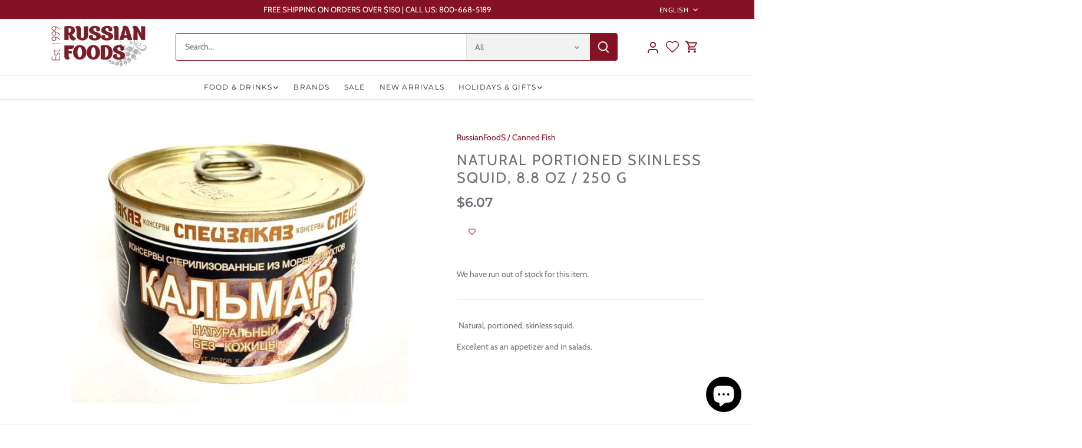

--- FILE ---
content_type: text/html; charset=utf-8
request_url: https://russianfoods.com/products/natural-squid-portioned-skinless
body_size: 31425
content:
<!doctype html>
<html class="no-js" lang="en">
<head>
  <!-- Canopy 5.1.2 -->

 <!-- Google Tag Manager -->

<script>(function(w,d,s,l,i){w[l]=w[l]||[];w[l].push({'gtm.start':

new Date().getTime(),event:'gtm.js'});var f=d.getElementsByTagName(s)[0],

j=d.createElement(s),dl=l!='dataLayer'?'&l='+l:'';j.async=true;j.src=

'https://www.googletagmanager.com/gtm.js?id='+i+dl;f.parentNode.insertBefore(j,f);

})(window,document,'script','dataLayer','GTM-KJ44D37D');</script>

<!-- End Google Tag Manager -->


  <meta charset="utf-8" />
<meta name="viewport" content="width=device-width,initial-scale=1.0" />
<meta http-equiv="X-UA-Compatible" content="IE=edge">

<link rel="preconnect" href="https://cdn.shopify.com" crossorigin>
<link rel="preconnect" href="https://fonts.shopify.com" crossorigin>
<link rel="preconnect" href="https://monorail-edge.shopifysvc.com"><link rel="preload" as="font" href="//russianfoods.com/cdn/fonts/cabin/cabin_n4.cefc6494a78f87584a6f312fea532919154f66fe.woff2" type="font/woff2" crossorigin><link rel="preload" as="font" href="//russianfoods.com/cdn/fonts/montserrat/montserrat_n4.81949fa0ac9fd2021e16436151e8eaa539321637.woff2" type="font/woff2" crossorigin><link rel="preload" as="font" href="//russianfoods.com/cdn/fonts/montserrat/montserrat_n6.1326b3e84230700ef15b3a29fb520639977513e0.woff2" type="font/woff2" crossorigin><link rel="preload" as="font" href="//russianfoods.com/cdn/fonts/cabin/cabin_n7.255204a342bfdbc9ae2017bd4e6a90f8dbb2f561.woff2" type="font/woff2" crossorigin><link rel="preload" href="//russianfoods.com/cdn/shop/t/4/assets/vendor.min.js?v=137803223016851922661704491426" as="script">
<link rel="preload" href="//russianfoods.com/cdn/shop/t/4/assets/theme.js?v=102756645768366188701704491426" as="script"><link rel="canonical" href="https://russianfoods.com/products/natural-squid-portioned-skinless" /><link rel="icon" href="//russianfoods.com/cdn/shop/files/RFS_FavIcon.png?crop=center&height=48&v=1707012417&width=48" type="image/png"><meta name="description" content=" Natural, portioned, skinless squid. Excellent as an appetizer and in salads.">

  <meta name="theme-color" content="#841224">

  <title>
    Natural Portioned Skinless Squid, 8.8 oz / 250 g &ndash; RussianFoodS
  </title>
  

  <meta property="og:site_name" content="RussianFoodS">
<meta property="og:url" content="https://russianfoods.com/products/natural-squid-portioned-skinless">
<meta property="og:title" content="Natural Portioned Skinless Squid, 8.8 oz / 250 g">
<meta property="og:type" content="product">
<meta property="og:description" content=" Natural, portioned, skinless squid. Excellent as an appetizer and in salads."><meta property="og:image" content="http://russianfoods.com/cdn/shop/products/298popUpThumb_1200x1200.jpg?v=1583405580">
  <meta property="og:image:secure_url" content="https://russianfoods.com/cdn/shop/products/298popUpThumb_1200x1200.jpg?v=1583405580">
  <meta property="og:image:width" content="573">
  <meta property="og:image:height" content="480"><meta property="og:price:amount" content="6.07">
  <meta property="og:price:currency" content="USD"><meta name="twitter:site" content="@russianfoods"><meta name="twitter:card" content="summary_large_image">
<meta name="twitter:title" content="Natural Portioned Skinless Squid, 8.8 oz / 250 g">
<meta name="twitter:description" content=" Natural, portioned, skinless squid. Excellent as an appetizer and in salads.">

<style>
    @font-face {
  font-family: Cabin;
  font-weight: 400;
  font-style: normal;
  font-display: fallback;
  src: url("//russianfoods.com/cdn/fonts/cabin/cabin_n4.cefc6494a78f87584a6f312fea532919154f66fe.woff2") format("woff2"),
       url("//russianfoods.com/cdn/fonts/cabin/cabin_n4.8c16611b00f59d27f4b27ce4328dfe514ce77517.woff") format("woff");
}

    @font-face {
  font-family: Cabin;
  font-weight: 700;
  font-style: normal;
  font-display: fallback;
  src: url("//russianfoods.com/cdn/fonts/cabin/cabin_n7.255204a342bfdbc9ae2017bd4e6a90f8dbb2f561.woff2") format("woff2"),
       url("//russianfoods.com/cdn/fonts/cabin/cabin_n7.e2afa22a0d0f4b64da3569c990897429d40ff5c0.woff") format("woff");
}

    @font-face {
  font-family: Cabin;
  font-weight: 500;
  font-style: normal;
  font-display: fallback;
  src: url("//russianfoods.com/cdn/fonts/cabin/cabin_n5.0250ac238cfbbff14d3c16fcc89f227ca95d5c6f.woff2") format("woff2"),
       url("//russianfoods.com/cdn/fonts/cabin/cabin_n5.46470cf25a90d766aece73a31a42bfd8ef7a470b.woff") format("woff");
}

    @font-face {
  font-family: Cabin;
  font-weight: 400;
  font-style: italic;
  font-display: fallback;
  src: url("//russianfoods.com/cdn/fonts/cabin/cabin_i4.d89c1b32b09ecbc46c12781fcf7b2085f17c0be9.woff2") format("woff2"),
       url("//russianfoods.com/cdn/fonts/cabin/cabin_i4.0a521b11d0b69adfc41e22a263eec7c02aecfe99.woff") format("woff");
}

    @font-face {
  font-family: Cabin;
  font-weight: 700;
  font-style: italic;
  font-display: fallback;
  src: url("//russianfoods.com/cdn/fonts/cabin/cabin_i7.ef2404c08a493e7ccbc92d8c39adf683f40e1fb5.woff2") format("woff2"),
       url("//russianfoods.com/cdn/fonts/cabin/cabin_i7.480421791818000fc8a5d4134822321b5d7964f8.woff") format("woff");
}

    @font-face {
  font-family: Montserrat;
  font-weight: 600;
  font-style: normal;
  font-display: fallback;
  src: url("//russianfoods.com/cdn/fonts/montserrat/montserrat_n6.1326b3e84230700ef15b3a29fb520639977513e0.woff2") format("woff2"),
       url("//russianfoods.com/cdn/fonts/montserrat/montserrat_n6.652f051080eb14192330daceed8cd53dfdc5ead9.woff") format("woff");
}

    @font-face {
  font-family: Cabin;
  font-weight: 700;
  font-style: normal;
  font-display: fallback;
  src: url("//russianfoods.com/cdn/fonts/cabin/cabin_n7.255204a342bfdbc9ae2017bd4e6a90f8dbb2f561.woff2") format("woff2"),
       url("//russianfoods.com/cdn/fonts/cabin/cabin_n7.e2afa22a0d0f4b64da3569c990897429d40ff5c0.woff") format("woff");
}

    @font-face {
  font-family: Montserrat;
  font-weight: 400;
  font-style: normal;
  font-display: fallback;
  src: url("//russianfoods.com/cdn/fonts/montserrat/montserrat_n4.81949fa0ac9fd2021e16436151e8eaa539321637.woff2") format("woff2"),
       url("//russianfoods.com/cdn/fonts/montserrat/montserrat_n4.a6c632ca7b62da89c3594789ba828388aac693fe.woff") format("woff");
}

    @font-face {
  font-family: Montserrat;
  font-weight: 600;
  font-style: normal;
  font-display: fallback;
  src: url("//russianfoods.com/cdn/fonts/montserrat/montserrat_n6.1326b3e84230700ef15b3a29fb520639977513e0.woff2") format("woff2"),
       url("//russianfoods.com/cdn/fonts/montserrat/montserrat_n6.652f051080eb14192330daceed8cd53dfdc5ead9.woff") format("woff");
}

  </style>

  <link href="//russianfoods.com/cdn/shop/t/4/assets/styles.css?v=132207624366438893771759333150" rel="stylesheet" type="text/css" media="all" />

  <script>
    document.documentElement.className = document.documentElement.className.replace('no-js', 'js');
    window.theme = window.theme || {};
    
    theme.money_format_with_code_preference = "\u003cspan class=money\u003e${{amount}}\u003c\/span\u003e";
    
    theme.money_format = "\u003cspan class=money\u003e${{amount}}\u003c\/span\u003e";
    theme.customerIsLoggedIn = false;

    
      theme.shippingCalcMoneyFormat = "\u003cspan class=money\u003e${{amount}}\u003c\/span\u003e";
    

    theme.strings = {
      previous: "Previous",
      next: "Next",
      close: "Close",
      addressError: "Error looking up that address",
      addressNoResults: "No results for that address",
      addressQueryLimit: "You have exceeded the Google API usage limit. Consider upgrading to a \u003ca href=\"https:\/\/developers.google.com\/maps\/premium\/usage-limits\"\u003ePremium Plan\u003c\/a\u003e.",
      authError: "There was a problem authenticating your Google Maps API Key.",
      shippingCalcSubmitButton: "Calculate shipping",
      shippingCalcSubmitButtonDisabled: "Calculating...",
      infiniteScrollCollectionLoading: "Loading more items...",
      infiniteScrollCollectionFinishedMsg : "No more items",
      infiniteScrollBlogLoading: "Loading more articles...",
      infiniteScrollBlogFinishedMsg : "No more articles",
      blogsShowTags: "Show tags",
      priceNonExistent: "Unavailable",
      buttonDefault: "Add to cart",
      buttonNoStock: "Out of stock",
      buttonNoVariant: "Unavailable",
      unitPriceSeparator: " \/ ",
      onlyXLeft: "[[ quantity ]] in stock",
      productAddingToCart: "Adding",
      productAddedToCart: "Added",
      quickbuyAdded: "Added to cart",
      cartSummary: "View cart",
      cartContinue: "Continue shopping",
      colorBoxPrevious: "Previous",
      colorBoxNext: "Next",
      colorBoxClose: "Close",
      imageSlider: "Image slider",
      confirmEmptyCart: "Are you sure you want to empty your cart?",
      inYourCart: "In your cart",
      removeFromCart: "Remove from cart",
      clearAll: "Clear all",
      layout_live_search_see_all: "See all results",
      general_quick_search_pages: "Pages",
      general_quick_search_no_results: "Sorry, we couldn\u0026#39;t find any results",
      products_labels_sold_out: "Sold Out",
      products_labels_sale: "Sale",
      maximumQuantity: "You can only have [quantity] in your cart",
      fullDetails: "Full details",
      cartConfirmRemove: "Are you sure you want to remove this item?"
    };

    theme.routes = {
      root_url: '/',
      account_url: '/account',
      account_login_url: '/account/login',
      account_logout_url: '/account/logout',
      account_recover_url: '/account/recover',
      account_register_url: '/account/register',
      account_addresses_url: '/account/addresses',
      collections_url: '/collections',
      all_products_collection_url: '/collections/all',
      search_url: '/search',
      cart_url: '/cart',
      cart_add_url: '/cart/add',
      cart_change_url: '/cart/change',
      cart_clear_url: '/cart/clear'
    };

    theme.scripts = {
      masonry: "\/\/russianfoods.com\/cdn\/shop\/t\/4\/assets\/masonry.v3.2.2.min.js?v=35330930116813290231704491426",
      jqueryInfiniteScroll: "\/\/russianfoods.com\/cdn\/shop\/t\/4\/assets\/jquery.infinitescroll.2.1.0.min.js?v=12654699346475808781704491426",
      underscore: "\/\/cdnjs.cloudflare.com\/ajax\/libs\/underscore.js\/1.6.0\/underscore-min.js",
      shopifyCommon: "\/\/russianfoods.com\/cdn\/shopifycloud\/storefront\/assets\/themes_support\/shopify_common-5f594365.js",
      jqueryCart: "\/\/russianfoods.com\/cdn\/shop\/t\/4\/assets\/shipping-calculator.v1.0.min.js?v=54722302898366399871704491426"
    };

    theme.settings = {
      cartType: "drawer-dynamic",
      openCartDrawerOnMob: true,
      quickBuyType: "in-page",
      superscriptDecimals: false,
      currencyCodeEnabled: false
    }
  </script><script>window.performance && window.performance.mark && window.performance.mark('shopify.content_for_header.start');</script><meta name="robots" content="noindex,nofollow">
<meta name="google-site-verification" content="i5eOxH-JqkckUPTUkBzpRB-fG0o33e-CdMAxP3s-NbE">
<meta id="shopify-digital-wallet" name="shopify-digital-wallet" content="/31678234668/digital_wallets/dialog">
<meta name="shopify-checkout-api-token" content="e9596753c9759b6c2c7402454d5de63f">
<meta id="in-context-paypal-metadata" data-shop-id="31678234668" data-venmo-supported="true" data-environment="production" data-locale="en_US" data-paypal-v4="true" data-currency="USD">
<link rel="alternate" hreflang="x-default" href="https://russianfoods.com/products/natural-squid-portioned-skinless">
<link rel="alternate" hreflang="ru" href="https://russianfoods.com/ru/products/natural-squid-portioned-skinless">
<link rel="alternate" type="application/json+oembed" href="https://russianfoods.com/products/natural-squid-portioned-skinless.oembed">
<script async="async" src="/checkouts/internal/preloads.js?locale=en-US"></script>
<script id="shopify-features" type="application/json">{"accessToken":"e9596753c9759b6c2c7402454d5de63f","betas":["rich-media-storefront-analytics"],"domain":"russianfoods.com","predictiveSearch":true,"shopId":31678234668,"locale":"en"}</script>
<script>var Shopify = Shopify || {};
Shopify.shop = "russianfoods.myshopify.com";
Shopify.locale = "en";
Shopify.currency = {"active":"USD","rate":"1.0"};
Shopify.country = "US";
Shopify.theme = {"name":"Canopy","id":138594255079,"schema_name":"Canopy","schema_version":"5.1.2","theme_store_id":732,"role":"main"};
Shopify.theme.handle = "null";
Shopify.theme.style = {"id":null,"handle":null};
Shopify.cdnHost = "russianfoods.com/cdn";
Shopify.routes = Shopify.routes || {};
Shopify.routes.root = "/";</script>
<script type="module">!function(o){(o.Shopify=o.Shopify||{}).modules=!0}(window);</script>
<script>!function(o){function n(){var o=[];function n(){o.push(Array.prototype.slice.apply(arguments))}return n.q=o,n}var t=o.Shopify=o.Shopify||{};t.loadFeatures=n(),t.autoloadFeatures=n()}(window);</script>
<script id="shop-js-analytics" type="application/json">{"pageType":"product"}</script>
<script defer="defer" async type="module" src="//russianfoods.com/cdn/shopifycloud/shop-js/modules/v2/client.init-shop-cart-sync_D0dqhulL.en.esm.js"></script>
<script defer="defer" async type="module" src="//russianfoods.com/cdn/shopifycloud/shop-js/modules/v2/chunk.common_CpVO7qML.esm.js"></script>
<script type="module">
  await import("//russianfoods.com/cdn/shopifycloud/shop-js/modules/v2/client.init-shop-cart-sync_D0dqhulL.en.esm.js");
await import("//russianfoods.com/cdn/shopifycloud/shop-js/modules/v2/chunk.common_CpVO7qML.esm.js");

  window.Shopify.SignInWithShop?.initShopCartSync?.({"fedCMEnabled":true,"windoidEnabled":true});

</script>
<script>(function() {
  var isLoaded = false;
  function asyncLoad() {
    if (isLoaded) return;
    isLoaded = true;
    var urls = ["https:\/\/chimpstatic.com\/mcjs-connected\/js\/users\/62b14f0e74652aa26f0845325\/b7b5ab076ae52f90fcd7ce2d9.js?shop=russianfoods.myshopify.com"];
    for (var i = 0; i < urls.length; i++) {
      var s = document.createElement('script');
      s.type = 'text/javascript';
      s.async = true;
      s.src = urls[i];
      var x = document.getElementsByTagName('script')[0];
      x.parentNode.insertBefore(s, x);
    }
  };
  if(window.attachEvent) {
    window.attachEvent('onload', asyncLoad);
  } else {
    window.addEventListener('load', asyncLoad, false);
  }
})();</script>
<script id="__st">var __st={"a":31678234668,"offset":-18000,"reqid":"b66f1ef2-1f56-44c7-a6bb-081527f201ff-1765054818","pageurl":"russianfoods.com\/products\/natural-squid-portioned-skinless","u":"6bf8335386b8","p":"product","rtyp":"product","rid":4648672886828};</script>
<script>window.ShopifyPaypalV4VisibilityTracking = true;</script>
<script id="captcha-bootstrap">!function(){'use strict';const t='contact',e='account',n='new_comment',o=[[t,t],['blogs',n],['comments',n],[t,'customer']],c=[[e,'customer_login'],[e,'guest_login'],[e,'recover_customer_password'],[e,'create_customer']],r=t=>t.map((([t,e])=>`form[action*='/${t}']:not([data-nocaptcha='true']) input[name='form_type'][value='${e}']`)).join(','),a=t=>()=>t?[...document.querySelectorAll(t)].map((t=>t.form)):[];function s(){const t=[...o],e=r(t);return a(e)}const i='password',u='form_key',d=['recaptcha-v3-token','g-recaptcha-response','h-captcha-response',i],f=()=>{try{return window.sessionStorage}catch{return}},m='__shopify_v',_=t=>t.elements[u];function p(t,e,n=!1){try{const o=window.sessionStorage,c=JSON.parse(o.getItem(e)),{data:r}=function(t){const{data:e,action:n}=t;return t[m]||n?{data:e,action:n}:{data:t,action:n}}(c);for(const[e,n]of Object.entries(r))t.elements[e]&&(t.elements[e].value=n);n&&o.removeItem(e)}catch(o){console.error('form repopulation failed',{error:o})}}const l='form_type',E='cptcha';function T(t){t.dataset[E]=!0}const w=window,h=w.document,L='Shopify',v='ce_forms',y='captcha';let A=!1;((t,e)=>{const n=(g='f06e6c50-85a8-45c8-87d0-21a2b65856fe',I='https://cdn.shopify.com/shopifycloud/storefront-forms-hcaptcha/ce_storefront_forms_captcha_hcaptcha.v1.5.2.iife.js',D={infoText:'Protected by hCaptcha',privacyText:'Privacy',termsText:'Terms'},(t,e,n)=>{const o=w[L][v],c=o.bindForm;if(c)return c(t,g,e,D).then(n);var r;o.q.push([[t,g,e,D],n]),r=I,A||(h.body.append(Object.assign(h.createElement('script'),{id:'captcha-provider',async:!0,src:r})),A=!0)});var g,I,D;w[L]=w[L]||{},w[L][v]=w[L][v]||{},w[L][v].q=[],w[L][y]=w[L][y]||{},w[L][y].protect=function(t,e){n(t,void 0,e),T(t)},Object.freeze(w[L][y]),function(t,e,n,w,h,L){const[v,y,A,g]=function(t,e,n){const i=e?o:[],u=t?c:[],d=[...i,...u],f=r(d),m=r(i),_=r(d.filter((([t,e])=>n.includes(e))));return[a(f),a(m),a(_),s()]}(w,h,L),I=t=>{const e=t.target;return e instanceof HTMLFormElement?e:e&&e.form},D=t=>v().includes(t);t.addEventListener('submit',(t=>{const e=I(t);if(!e)return;const n=D(e)&&!e.dataset.hcaptchaBound&&!e.dataset.recaptchaBound,o=_(e),c=g().includes(e)&&(!o||!o.value);(n||c)&&t.preventDefault(),c&&!n&&(function(t){try{if(!f())return;!function(t){const e=f();if(!e)return;const n=_(t);if(!n)return;const o=n.value;o&&e.removeItem(o)}(t);const e=Array.from(Array(32),(()=>Math.random().toString(36)[2])).join('');!function(t,e){_(t)||t.append(Object.assign(document.createElement('input'),{type:'hidden',name:u})),t.elements[u].value=e}(t,e),function(t,e){const n=f();if(!n)return;const o=[...t.querySelectorAll(`input[type='${i}']`)].map((({name:t})=>t)),c=[...d,...o],r={};for(const[a,s]of new FormData(t).entries())c.includes(a)||(r[a]=s);n.setItem(e,JSON.stringify({[m]:1,action:t.action,data:r}))}(t,e)}catch(e){console.error('failed to persist form',e)}}(e),e.submit())}));const S=(t,e)=>{t&&!t.dataset[E]&&(n(t,e.some((e=>e===t))),T(t))};for(const o of['focusin','change'])t.addEventListener(o,(t=>{const e=I(t);D(e)&&S(e,y())}));const B=e.get('form_key'),M=e.get(l),P=B&&M;t.addEventListener('DOMContentLoaded',(()=>{const t=y();if(P)for(const e of t)e.elements[l].value===M&&p(e,B);[...new Set([...A(),...v().filter((t=>'true'===t.dataset.shopifyCaptcha))])].forEach((e=>S(e,t)))}))}(h,new URLSearchParams(w.location.search),n,t,e,['guest_login'])})(!0,!0)}();</script>
<script integrity="sha256-52AcMU7V7pcBOXWImdc/TAGTFKeNjmkeM1Pvks/DTgc=" data-source-attribution="shopify.loadfeatures" defer="defer" src="//russianfoods.com/cdn/shopifycloud/storefront/assets/storefront/load_feature-81c60534.js" crossorigin="anonymous"></script>
<script data-source-attribution="shopify.dynamic_checkout.dynamic.init">var Shopify=Shopify||{};Shopify.PaymentButton=Shopify.PaymentButton||{isStorefrontPortableWallets:!0,init:function(){window.Shopify.PaymentButton.init=function(){};var t=document.createElement("script");t.src="https://russianfoods.com/cdn/shopifycloud/portable-wallets/latest/portable-wallets.en.js",t.type="module",document.head.appendChild(t)}};
</script>
<script data-source-attribution="shopify.dynamic_checkout.buyer_consent">
  function portableWalletsHideBuyerConsent(e){var t=document.getElementById("shopify-buyer-consent"),n=document.getElementById("shopify-subscription-policy-button");t&&n&&(t.classList.add("hidden"),t.setAttribute("aria-hidden","true"),n.removeEventListener("click",e))}function portableWalletsShowBuyerConsent(e){var t=document.getElementById("shopify-buyer-consent"),n=document.getElementById("shopify-subscription-policy-button");t&&n&&(t.classList.remove("hidden"),t.removeAttribute("aria-hidden"),n.addEventListener("click",e))}window.Shopify?.PaymentButton&&(window.Shopify.PaymentButton.hideBuyerConsent=portableWalletsHideBuyerConsent,window.Shopify.PaymentButton.showBuyerConsent=portableWalletsShowBuyerConsent);
</script>
<script data-source-attribution="shopify.dynamic_checkout.cart.bootstrap">document.addEventListener("DOMContentLoaded",(function(){function t(){return document.querySelector("shopify-accelerated-checkout-cart, shopify-accelerated-checkout")}if(t())Shopify.PaymentButton.init();else{new MutationObserver((function(e,n){t()&&(Shopify.PaymentButton.init(),n.disconnect())})).observe(document.body,{childList:!0,subtree:!0})}}));
</script>
<link id="shopify-accelerated-checkout-styles" rel="stylesheet" media="screen" href="https://russianfoods.com/cdn/shopifycloud/portable-wallets/latest/accelerated-checkout-backwards-compat.css" crossorigin="anonymous">
<style id="shopify-accelerated-checkout-cart">
        #shopify-buyer-consent {
  margin-top: 1em;
  display: inline-block;
  width: 100%;
}

#shopify-buyer-consent.hidden {
  display: none;
}

#shopify-subscription-policy-button {
  background: none;
  border: none;
  padding: 0;
  text-decoration: underline;
  font-size: inherit;
  cursor: pointer;
}

#shopify-subscription-policy-button::before {
  box-shadow: none;
}

      </style>

<script>window.performance && window.performance.mark && window.performance.mark('shopify.content_for_header.end');</script>


  <meta name="p:domain_verify" content="26b8af60060228890c38a63df3756e1f"/>
<!-- BEGIN app block: shopify://apps/wishlist-hero/blocks/app-embed/a9a5079b-59e8-47cb-b659-ecf1c60b9b72 -->


  <script type="application/json" id="WH-ProductJson-product-template">
    {"id":4648672886828,"title":"Natural Portioned Skinless Squid, 8.8 oz \/ 250 g","handle":"natural-squid-portioned-skinless","description":"\u003cp\u003e \t Natural, portioned, skinless squid.\u003c\/p\u003e \u003cp\u003e \tExcellent as an appetizer and in salads.\u003c\/p\u003e ","published_at":"2025-12-04T15:25:48-05:00","created_at":"2020-03-05T05:53:00-05:00","vendor":"RussianFoodS","type":"Canned Fish","tags":["Canned Fish","Fish","RussianFoodS"],"price":607,"price_min":607,"price_max":607,"available":false,"price_varies":false,"compare_at_price":null,"compare_at_price_min":0,"compare_at_price_max":0,"compare_at_price_varies":false,"variants":[{"id":32630202400812,"title":"Default Title","option1":"Default Title","option2":null,"option3":null,"sku":"206244","requires_shipping":true,"taxable":false,"featured_image":null,"available":false,"name":"Natural Portioned Skinless Squid, 8.8 oz \/ 250 g","public_title":null,"options":["Default Title"],"price":607,"weight":341,"compare_at_price":null,"inventory_management":"shopify","barcode":null,"requires_selling_plan":false,"selling_plan_allocations":[]}],"images":["\/\/russianfoods.com\/cdn\/shop\/products\/298popUpThumb.jpg?v=1583405580"],"featured_image":"\/\/russianfoods.com\/cdn\/shop\/products\/298popUpThumb.jpg?v=1583405580","options":["Title"],"media":[{"alt":"Natural Portioned Skinless Squid, 8.8 oz \/ 250 g","id":6810899906604,"position":1,"preview_image":{"aspect_ratio":1.194,"height":480,"width":573,"src":"\/\/russianfoods.com\/cdn\/shop\/products\/298popUpThumb.jpg?v=1583405580"},"aspect_ratio":1.194,"height":480,"media_type":"image","src":"\/\/russianfoods.com\/cdn\/shop\/products\/298popUpThumb.jpg?v=1583405580","width":573}],"requires_selling_plan":false,"selling_plan_groups":[],"content":"\u003cp\u003e \t Natural, portioned, skinless squid.\u003c\/p\u003e \u003cp\u003e \tExcellent as an appetizer and in salads.\u003c\/p\u003e "}
  </script>

<script type="text/javascript">
  
    window.wishlisthero_buttonProdPageClasses = [];
  
  
    window.wishlisthero_cartDotClasses = [];
  
</script>
<!-- BEGIN app snippet: extraStyles -->

<style>
  .wishlisthero-floating {
    position: absolute;
    top: 5px;
    z-index: 21;
    border-radius: 100%;
    width: fit-content;
    right: 5px;
    left: auto;
    &.wlh-left-btn {
      left: 5px !important;
      right: auto !important;
    }
    &.wlh-right-btn {
      right: 5px !important;
      left: auto !important;
    }
    
  }
  @media(min-width:1300px) {
    .product-item__link.product-item__image--margins .wishlisthero-floating, {
      
        left: 50% !important;
        margin-left: -295px;
      
    }
  }
  .MuiTypography-h1,.MuiTypography-h2,.MuiTypography-h3,.MuiTypography-h4,.MuiTypography-h5,.MuiTypography-h6,.MuiButton-root,.MuiCardHeader-title a {
    font-family: ,  !important;
  }
</style>






<!-- END app snippet -->
<!-- BEGIN app snippet: renderAssets -->

  <link rel="preload" href="https://cdn.shopify.com/extensions/01999029-892c-7134-b546-333cd74f643a/wishlist-hero-76/assets/default.css" as="style" onload="this.onload=null;this.rel='stylesheet'">
  <noscript><link href="//cdn.shopify.com/extensions/01999029-892c-7134-b546-333cd74f643a/wishlist-hero-76/assets/default.css" rel="stylesheet" type="text/css" media="all" /></noscript>
  <script defer src="https://cdn.shopify.com/extensions/01999029-892c-7134-b546-333cd74f643a/wishlist-hero-76/assets/default.js"></script>
<!-- END app snippet -->


<script type="text/javascript">
  try{
  
    var scr_bdl_path = "https://cdn.shopify.com/extensions/01999029-892c-7134-b546-333cd74f643a/wishlist-hero-76/assets/bundle2.js";
    window._wh_asset_path = scr_bdl_path.substring(0,scr_bdl_path.lastIndexOf("/")) + "/";
  

  }catch(e){ console.log(e)}
  try{

  
    window.WishListHero_setting = {"ButtonColor":"rgba(132, 18, 36, 1)","IconColor":"rgba(255, 255, 255, 1)","IconType":"Heart","ThrdParty_Trans_active":false,"ButtonTextBeforeAdding":"Add to Wishlist","ButtonTextAfterAdding":"ADDED TO WISHLIST","AnimationAfterAddition":"Blink","ButtonTextAddToCart":"ADD TO CART","ButtonTextOutOfStock":"OUT OF STOCK","ButtonTextAddAllToCart":"ADD ALL TO CART","ButtonTextRemoveAllToCart":"REMOVE ALL FROM WISHLIST","AddedProductNotificationText":"Product added to wishlist successfully!","AddedProductToCartNotificationText":"Product added to cart successfully!","ViewCartLinkText":"View Cart","SharePopup_TitleText":"Share My wishlist","SharePopup_shareBtnText":"Share wishlist","SharePopup_shareHederText":"Share on Social Networks","SharePopup_shareCopyText":"Or copy Wishlist link to share","SharePopup_shareCancelBtnText":"cancel","SharePopup_shareCopyBtnText":"copy","SharePopup_shareCopiedText":"Copied","SendEMailPopup_BtnText":"send email","SendEMailPopup_FromText":"Your Name","SendEMailPopup_ToText":"To email","SendEMailPopup_BodyText":"Note","SendEMailPopup_SendBtnText":"send","SendEMailPopup_SendNotificationText":"email sent successfully","SendEMailPopup_TitleText":"Send My Wislist via Email","AddProductMessageText":"Are you sure you want to add all items to cart ?","RemoveProductMessageText":"Are you sure you want to remove this item from your wishlist ?","RemoveAllProductMessageText":"Are you sure you want to remove all items from your wishlist ?","RemovedProductNotificationText":"Product removed from wishlist successfully","AddAllOutOfStockProductNotificationText":"There seems to have been an issue adding items to cart, please try again later","RemovePopupOkText":"ok","RemovePopup_HeaderText":"ARE YOU SURE?","ViewWishlistText":"View Wishlist","EmptyWishlistText":"there are no items in this wishlist","BuyNowButtonText":"Buy Now","BuyNowButtonColor":"rgb(144, 86, 162)","BuyNowTextButtonColor":"rgb(255, 255, 255)","Wishlist_Title":"My Wishlist","WishlistHeaderTitleAlignment":"Left","WishlistProductImageSize":"Normal","PriceColor":"rgb(132, 18, 36)","HeaderFontSize":"20","PriceFontSize":"18","ProductNameFontSize":"16","LaunchPointType":"menu_item","DisplayWishlistAs":"popup_window","DisplayButtonAs":"icon_only","PopupSize":"md","ButtonUserConfirmationState":"confirmed","HideAddToCartButton":false,"NoRedirectAfterAddToCart":false,"DisableGuestCustomer":true,"LoginPopupContent":"Please login to save your wishlist.","LoginPopupLoginBtnText":"Login","LoginPopupContentFontSize":"20","NotificationPopupPosition":"right","WishlistButtonTextColor":"rgba(255, 255, 255, 1)","EnableRemoveFromWishlistAfterAddButtonText":"Remove from Wishlist","_id":"65bec0843c567a41d5bd66bb","EnableCollection":false,"EnableShare":true,"RemovePowerBy":false,"EnableFBPixel":false,"DisapleApp":false,"FloatPointPossition":"bottom_right","HeartStateToggle":true,"HeaderMenuItemsIndicator":true,"EnableRemoveFromWishlistAfterAdd":true,"CollectionViewAddedToWishlistIconBackgroundColor":"rgba(255, 255, 255, 1)","CollectionViewAddedToWishlistIconColor":"rgba(132, 18, 36, 1)","CollectionViewIconBackgroundColor":"rgba(255, 255, 255, 1)","CollectionViewIconColor":"rgba(215, 215, 215, 1)","Shop":"russianfoods.myshopify.com","shop":"russianfoods.myshopify.com","Status":"Active","Plan":"FREE"};
    if(typeof(window.WishListHero_setting_theme_override) != "undefined"){
                                                                                window.WishListHero_setting = {
                                                                                    ...window.WishListHero_setting,
                                                                                    ...window.WishListHero_setting_theme_override
                                                                                };
                                                                            }
                                                                            // Done

  

  }catch(e){ console.error('Error loading config',e); }
</script>


  <script src="https://cdn.shopify.com/extensions/01999029-892c-7134-b546-333cd74f643a/wishlist-hero-76/assets/bundle2.js" defer></script>



<script type="text/javascript">
  if (!window.__wishlistHeroArriveScriptLoaded) {
    window.__wishlistHeroArriveScriptLoaded = true;
    function wh_loadScript(scriptUrl) {
      const script = document.createElement('script'); script.src = scriptUrl;
      document.body.appendChild(script);
      return new Promise((res, rej) => { script.onload = function () { res(); }; script.onerror = function () { rej(); } });
    }
  }
  document.addEventListener("DOMContentLoaded", () => {
      wh_loadScript('https://cdn.shopify.com/extensions/01999029-892c-7134-b546-333cd74f643a/wishlist-hero-76/assets/arrive.min.js').then(function () {
          document.arrive('.wishlist-hero-custom-button', function (wishlistButton) {
              var ev = new
                  CustomEvent('wishlist-hero-add-to-custom-element', { detail: wishlistButton }); document.dispatchEvent(ev);
          });
      });
  });
</script>


<!-- BEGIN app snippet: TransArray -->
<script>
  window.WLH_reload_translations = function() {
    let _wlh_res = {};
    if (window.WishListHero_setting && window.WishListHero_setting['ThrdParty_Trans_active']) {

      
        

        window.WishListHero_setting["ButtonTextBeforeAdding"] = "";
        _wlh_res["ButtonTextBeforeAdding"] = "";
        

        window.WishListHero_setting["ButtonTextAfterAdding"] = "";
        _wlh_res["ButtonTextAfterAdding"] = "";
        

        window.WishListHero_setting["ButtonTextAddToCart"] = "";
        _wlh_res["ButtonTextAddToCart"] = "";
        

        window.WishListHero_setting["ButtonTextOutOfStock"] = "";
        _wlh_res["ButtonTextOutOfStock"] = "";
        

        window.WishListHero_setting["ButtonTextAddAllToCart"] = "";
        _wlh_res["ButtonTextAddAllToCart"] = "";
        

        window.WishListHero_setting["ButtonTextRemoveAllToCart"] = "";
        _wlh_res["ButtonTextRemoveAllToCart"] = "";
        

        window.WishListHero_setting["AddedProductNotificationText"] = "";
        _wlh_res["AddedProductNotificationText"] = "";
        

        window.WishListHero_setting["AddedProductToCartNotificationText"] = "";
        _wlh_res["AddedProductToCartNotificationText"] = "";
        

        window.WishListHero_setting["ViewCartLinkText"] = "";
        _wlh_res["ViewCartLinkText"] = "";
        

        window.WishListHero_setting["SharePopup_TitleText"] = "";
        _wlh_res["SharePopup_TitleText"] = "";
        

        window.WishListHero_setting["SharePopup_shareBtnText"] = "";
        _wlh_res["SharePopup_shareBtnText"] = "";
        

        window.WishListHero_setting["SharePopup_shareHederText"] = "";
        _wlh_res["SharePopup_shareHederText"] = "";
        

        window.WishListHero_setting["SharePopup_shareCopyText"] = "";
        _wlh_res["SharePopup_shareCopyText"] = "";
        

        window.WishListHero_setting["SharePopup_shareCancelBtnText"] = "";
        _wlh_res["SharePopup_shareCancelBtnText"] = "";
        

        window.WishListHero_setting["SharePopup_shareCopyBtnText"] = "";
        _wlh_res["SharePopup_shareCopyBtnText"] = "";
        

        window.WishListHero_setting["SendEMailPopup_BtnText"] = "";
        _wlh_res["SendEMailPopup_BtnText"] = "";
        

        window.WishListHero_setting["SendEMailPopup_FromText"] = "";
        _wlh_res["SendEMailPopup_FromText"] = "";
        

        window.WishListHero_setting["SendEMailPopup_ToText"] = "";
        _wlh_res["SendEMailPopup_ToText"] = "";
        

        window.WishListHero_setting["SendEMailPopup_BodyText"] = "";
        _wlh_res["SendEMailPopup_BodyText"] = "";
        

        window.WishListHero_setting["SendEMailPopup_SendBtnText"] = "";
        _wlh_res["SendEMailPopup_SendBtnText"] = "";
        

        window.WishListHero_setting["SendEMailPopup_SendNotificationText"] = "";
        _wlh_res["SendEMailPopup_SendNotificationText"] = "";
        

        window.WishListHero_setting["SendEMailPopup_TitleText"] = "";
        _wlh_res["SendEMailPopup_TitleText"] = "";
        

        window.WishListHero_setting["AddProductMessageText"] = "";
        _wlh_res["AddProductMessageText"] = "";
        

        window.WishListHero_setting["RemoveProductMessageText"] = "";
        _wlh_res["RemoveProductMessageText"] = "";
        

        window.WishListHero_setting["RemoveAllProductMessageText"] = "";
        _wlh_res["RemoveAllProductMessageText"] = "";
        

        window.WishListHero_setting["RemovedProductNotificationText"] = "";
        _wlh_res["RemovedProductNotificationText"] = "";
        

        window.WishListHero_setting["AddAllOutOfStockProductNotificationText"] = "";
        _wlh_res["AddAllOutOfStockProductNotificationText"] = "";
        

        window.WishListHero_setting["RemovePopupOkText"] = "";
        _wlh_res["RemovePopupOkText"] = "";
        

        window.WishListHero_setting["RemovePopup_HeaderText"] = "";
        _wlh_res["RemovePopup_HeaderText"] = "";
        

        window.WishListHero_setting["ViewWishlistText"] = "";
        _wlh_res["ViewWishlistText"] = "";
        

        window.WishListHero_setting["EmptyWishlistText"] = "";
        _wlh_res["EmptyWishlistText"] = "";
        

        window.WishListHero_setting["BuyNowButtonText"] = "";
        _wlh_res["BuyNowButtonText"] = "";
        

        window.WishListHero_setting["Wishlist_Title"] = "";
        _wlh_res["Wishlist_Title"] = "";
        

        window.WishListHero_setting["LoginPopupContent"] = "";
        _wlh_res["LoginPopupContent"] = "";
        

        window.WishListHero_setting["LoginPopupLoginBtnText"] = "";
        _wlh_res["LoginPopupLoginBtnText"] = "";
        

        window.WishListHero_setting["EnableRemoveFromWishlistAfterAddButtonText"] = "";
        _wlh_res["EnableRemoveFromWishlistAfterAddButtonText"] = "";
        

        window.WishListHero_setting["LowStockEmailSubject"] = "";
        _wlh_res["LowStockEmailSubject"] = "";
        

        window.WishListHero_setting["OnSaleEmailSubject"] = "";
        _wlh_res["OnSaleEmailSubject"] = "";
    }
    return _wlh_res;
  }
  window.WLH_reload_translations();
</script><!-- END app snippet -->

<!-- END app block --><script src="https://cdn.shopify.com/extensions/7bc9bb47-adfa-4267-963e-cadee5096caf/inbox-1252/assets/inbox-chat-loader.js" type="text/javascript" defer="defer"></script>
<link href="https://monorail-edge.shopifysvc.com" rel="dns-prefetch">
<script>(function(){if ("sendBeacon" in navigator && "performance" in window) {try {var session_token_from_headers = performance.getEntriesByType('navigation')[0].serverTiming.find(x => x.name == '_s').description;} catch {var session_token_from_headers = undefined;}var session_cookie_matches = document.cookie.match(/_shopify_s=([^;]*)/);var session_token_from_cookie = session_cookie_matches && session_cookie_matches.length === 2 ? session_cookie_matches[1] : "";var session_token = session_token_from_headers || session_token_from_cookie || "";function handle_abandonment_event(e) {var entries = performance.getEntries().filter(function(entry) {return /monorail-edge.shopifysvc.com/.test(entry.name);});if (!window.abandonment_tracked && entries.length === 0) {window.abandonment_tracked = true;var currentMs = Date.now();var navigation_start = performance.timing.navigationStart;var payload = {shop_id: 31678234668,url: window.location.href,navigation_start,duration: currentMs - navigation_start,session_token,page_type: "product"};window.navigator.sendBeacon("https://monorail-edge.shopifysvc.com/v1/produce", JSON.stringify({schema_id: "online_store_buyer_site_abandonment/1.1",payload: payload,metadata: {event_created_at_ms: currentMs,event_sent_at_ms: currentMs}}));}}window.addEventListener('pagehide', handle_abandonment_event);}}());</script>
<script id="web-pixels-manager-setup">(function e(e,d,r,n,o){if(void 0===o&&(o={}),!Boolean(null===(a=null===(i=window.Shopify)||void 0===i?void 0:i.analytics)||void 0===a?void 0:a.replayQueue)){var i,a;window.Shopify=window.Shopify||{};var t=window.Shopify;t.analytics=t.analytics||{};var s=t.analytics;s.replayQueue=[],s.publish=function(e,d,r){return s.replayQueue.push([e,d,r]),!0};try{self.performance.mark("wpm:start")}catch(e){}var l=function(){var e={modern:/Edge?\/(1{2}[4-9]|1[2-9]\d|[2-9]\d{2}|\d{4,})\.\d+(\.\d+|)|Firefox\/(1{2}[4-9]|1[2-9]\d|[2-9]\d{2}|\d{4,})\.\d+(\.\d+|)|Chrom(ium|e)\/(9{2}|\d{3,})\.\d+(\.\d+|)|(Maci|X1{2}).+ Version\/(15\.\d+|(1[6-9]|[2-9]\d|\d{3,})\.\d+)([,.]\d+|)( \(\w+\)|)( Mobile\/\w+|) Safari\/|Chrome.+OPR\/(9{2}|\d{3,})\.\d+\.\d+|(CPU[ +]OS|iPhone[ +]OS|CPU[ +]iPhone|CPU IPhone OS|CPU iPad OS)[ +]+(15[._]\d+|(1[6-9]|[2-9]\d|\d{3,})[._]\d+)([._]\d+|)|Android:?[ /-](13[3-9]|1[4-9]\d|[2-9]\d{2}|\d{4,})(\.\d+|)(\.\d+|)|Android.+Firefox\/(13[5-9]|1[4-9]\d|[2-9]\d{2}|\d{4,})\.\d+(\.\d+|)|Android.+Chrom(ium|e)\/(13[3-9]|1[4-9]\d|[2-9]\d{2}|\d{4,})\.\d+(\.\d+|)|SamsungBrowser\/([2-9]\d|\d{3,})\.\d+/,legacy:/Edge?\/(1[6-9]|[2-9]\d|\d{3,})\.\d+(\.\d+|)|Firefox\/(5[4-9]|[6-9]\d|\d{3,})\.\d+(\.\d+|)|Chrom(ium|e)\/(5[1-9]|[6-9]\d|\d{3,})\.\d+(\.\d+|)([\d.]+$|.*Safari\/(?![\d.]+ Edge\/[\d.]+$))|(Maci|X1{2}).+ Version\/(10\.\d+|(1[1-9]|[2-9]\d|\d{3,})\.\d+)([,.]\d+|)( \(\w+\)|)( Mobile\/\w+|) Safari\/|Chrome.+OPR\/(3[89]|[4-9]\d|\d{3,})\.\d+\.\d+|(CPU[ +]OS|iPhone[ +]OS|CPU[ +]iPhone|CPU IPhone OS|CPU iPad OS)[ +]+(10[._]\d+|(1[1-9]|[2-9]\d|\d{3,})[._]\d+)([._]\d+|)|Android:?[ /-](13[3-9]|1[4-9]\d|[2-9]\d{2}|\d{4,})(\.\d+|)(\.\d+|)|Mobile Safari.+OPR\/([89]\d|\d{3,})\.\d+\.\d+|Android.+Firefox\/(13[5-9]|1[4-9]\d|[2-9]\d{2}|\d{4,})\.\d+(\.\d+|)|Android.+Chrom(ium|e)\/(13[3-9]|1[4-9]\d|[2-9]\d{2}|\d{4,})\.\d+(\.\d+|)|Android.+(UC? ?Browser|UCWEB|U3)[ /]?(15\.([5-9]|\d{2,})|(1[6-9]|[2-9]\d|\d{3,})\.\d+)\.\d+|SamsungBrowser\/(5\.\d+|([6-9]|\d{2,})\.\d+)|Android.+MQ{2}Browser\/(14(\.(9|\d{2,})|)|(1[5-9]|[2-9]\d|\d{3,})(\.\d+|))(\.\d+|)|K[Aa][Ii]OS\/(3\.\d+|([4-9]|\d{2,})\.\d+)(\.\d+|)/},d=e.modern,r=e.legacy,n=navigator.userAgent;return n.match(d)?"modern":n.match(r)?"legacy":"unknown"}(),u="modern"===l?"modern":"legacy",c=(null!=n?n:{modern:"",legacy:""})[u],f=function(e){return[e.baseUrl,"/wpm","/b",e.hashVersion,"modern"===e.buildTarget?"m":"l",".js"].join("")}({baseUrl:d,hashVersion:r,buildTarget:u}),m=function(e){var d=e.version,r=e.bundleTarget,n=e.surface,o=e.pageUrl,i=e.monorailEndpoint;return{emit:function(e){var a=e.status,t=e.errorMsg,s=(new Date).getTime(),l=JSON.stringify({metadata:{event_sent_at_ms:s},events:[{schema_id:"web_pixels_manager_load/3.1",payload:{version:d,bundle_target:r,page_url:o,status:a,surface:n,error_msg:t},metadata:{event_created_at_ms:s}}]});if(!i)return console&&console.warn&&console.warn("[Web Pixels Manager] No Monorail endpoint provided, skipping logging."),!1;try{return self.navigator.sendBeacon.bind(self.navigator)(i,l)}catch(e){}var u=new XMLHttpRequest;try{return u.open("POST",i,!0),u.setRequestHeader("Content-Type","text/plain"),u.send(l),!0}catch(e){return console&&console.warn&&console.warn("[Web Pixels Manager] Got an unhandled error while logging to Monorail."),!1}}}}({version:r,bundleTarget:l,surface:e.surface,pageUrl:self.location.href,monorailEndpoint:e.monorailEndpoint});try{o.browserTarget=l,function(e){var d=e.src,r=e.async,n=void 0===r||r,o=e.onload,i=e.onerror,a=e.sri,t=e.scriptDataAttributes,s=void 0===t?{}:t,l=document.createElement("script"),u=document.querySelector("head"),c=document.querySelector("body");if(l.async=n,l.src=d,a&&(l.integrity=a,l.crossOrigin="anonymous"),s)for(var f in s)if(Object.prototype.hasOwnProperty.call(s,f))try{l.dataset[f]=s[f]}catch(e){}if(o&&l.addEventListener("load",o),i&&l.addEventListener("error",i),u)u.appendChild(l);else{if(!c)throw new Error("Did not find a head or body element to append the script");c.appendChild(l)}}({src:f,async:!0,onload:function(){if(!function(){var e,d;return Boolean(null===(d=null===(e=window.Shopify)||void 0===e?void 0:e.analytics)||void 0===d?void 0:d.initialized)}()){var d=window.webPixelsManager.init(e)||void 0;if(d){var r=window.Shopify.analytics;r.replayQueue.forEach((function(e){var r=e[0],n=e[1],o=e[2];d.publishCustomEvent(r,n,o)})),r.replayQueue=[],r.publish=d.publishCustomEvent,r.visitor=d.visitor,r.initialized=!0}}},onerror:function(){return m.emit({status:"failed",errorMsg:"".concat(f," has failed to load")})},sri:function(e){var d=/^sha384-[A-Za-z0-9+/=]+$/;return"string"==typeof e&&d.test(e)}(c)?c:"",scriptDataAttributes:o}),m.emit({status:"loading"})}catch(e){m.emit({status:"failed",errorMsg:(null==e?void 0:e.message)||"Unknown error"})}}})({shopId: 31678234668,storefrontBaseUrl: "https://russianfoods.com",extensionsBaseUrl: "https://extensions.shopifycdn.com/cdn/shopifycloud/web-pixels-manager",monorailEndpoint: "https://monorail-edge.shopifysvc.com/unstable/produce_batch",surface: "storefront-renderer",enabledBetaFlags: ["2dca8a86"],webPixelsConfigList: [{"id":"980025575","configuration":"{\"tagID\":\"2613381624507\"}","eventPayloadVersion":"v1","runtimeContext":"STRICT","scriptVersion":"18031546ee651571ed29edbe71a3550b","type":"APP","apiClientId":3009811,"privacyPurposes":["ANALYTICS","MARKETING","SALE_OF_DATA"],"dataSharingAdjustments":{"protectedCustomerApprovalScopes":["read_customer_address","read_customer_email","read_customer_name","read_customer_personal_data","read_customer_phone"]}},{"id":"413303015","configuration":"{\"config\":\"{\\\"google_tag_ids\\\":[\\\"G-VJS94L5Z4Q\\\",\\\"GT-KFGHPD4C\\\",\\\"GT-T9WW3S2T\\\"],\\\"target_country\\\":\\\"US\\\",\\\"gtag_events\\\":[{\\\"type\\\":\\\"search\\\",\\\"action_label\\\":[\\\"G-VJS94L5Z4Q\\\",\\\"AW-590992713\\\/EDy-CMPIveYBEMmq55kC\\\",\\\"G-GFLMN3M4WQ\\\"]},{\\\"type\\\":\\\"begin_checkout\\\",\\\"action_label\\\":[\\\"G-VJS94L5Z4Q\\\",\\\"AW-590992713\\\/uBWXCMDIveYBEMmq55kC\\\",\\\"G-GFLMN3M4WQ\\\"]},{\\\"type\\\":\\\"view_item\\\",\\\"action_label\\\":[\\\"G-VJS94L5Z4Q\\\",\\\"AW-590992713\\\/tGIZCLrIveYBEMmq55kC\\\",\\\"MC-LZFWQVBXW6\\\",\\\"G-GFLMN3M4WQ\\\"]},{\\\"type\\\":\\\"purchase\\\",\\\"action_label\\\":[\\\"G-VJS94L5Z4Q\\\",\\\"AW-590992713\\\/LslPCLfIveYBEMmq55kC\\\",\\\"MC-LZFWQVBXW6\\\",\\\"G-GFLMN3M4WQ\\\"]},{\\\"type\\\":\\\"page_view\\\",\\\"action_label\\\":[\\\"G-VJS94L5Z4Q\\\",\\\"AW-590992713\\\/N-3SCLTIveYBEMmq55kC\\\",\\\"MC-LZFWQVBXW6\\\",\\\"G-GFLMN3M4WQ\\\"]},{\\\"type\\\":\\\"add_payment_info\\\",\\\"action_label\\\":[\\\"G-VJS94L5Z4Q\\\",\\\"AW-590992713\\\/Pcz2CMbIveYBEMmq55kC\\\",\\\"G-GFLMN3M4WQ\\\"]},{\\\"type\\\":\\\"add_to_cart\\\",\\\"action_label\\\":[\\\"G-VJS94L5Z4Q\\\",\\\"AW-590992713\\\/KCySCL3IveYBEMmq55kC\\\",\\\"G-GFLMN3M4WQ\\\"]}],\\\"enable_monitoring_mode\\\":false}\"}","eventPayloadVersion":"v1","runtimeContext":"OPEN","scriptVersion":"b2a88bafab3e21179ed38636efcd8a93","type":"APP","apiClientId":1780363,"privacyPurposes":[],"dataSharingAdjustments":{"protectedCustomerApprovalScopes":["read_customer_address","read_customer_email","read_customer_name","read_customer_personal_data","read_customer_phone"]}},{"id":"shopify-app-pixel","configuration":"{}","eventPayloadVersion":"v1","runtimeContext":"STRICT","scriptVersion":"0450","apiClientId":"shopify-pixel","type":"APP","privacyPurposes":["ANALYTICS","MARKETING"]},{"id":"shopify-custom-pixel","eventPayloadVersion":"v1","runtimeContext":"LAX","scriptVersion":"0450","apiClientId":"shopify-pixel","type":"CUSTOM","privacyPurposes":["ANALYTICS","MARKETING"]}],isMerchantRequest: false,initData: {"shop":{"name":"RussianFoodS","paymentSettings":{"currencyCode":"USD"},"myshopifyDomain":"russianfoods.myshopify.com","countryCode":"US","storefrontUrl":"https:\/\/russianfoods.com"},"customer":null,"cart":null,"checkout":null,"productVariants":[{"price":{"amount":6.07,"currencyCode":"USD"},"product":{"title":"Natural Portioned Skinless Squid, 8.8 oz \/ 250 g","vendor":"RussianFoodS","id":"4648672886828","untranslatedTitle":"Natural Portioned Skinless Squid, 8.8 oz \/ 250 g","url":"\/products\/natural-squid-portioned-skinless","type":"Canned Fish"},"id":"32630202400812","image":{"src":"\/\/russianfoods.com\/cdn\/shop\/products\/298popUpThumb.jpg?v=1583405580"},"sku":"206244","title":"Default Title","untranslatedTitle":"Default Title"}],"purchasingCompany":null},},"https://russianfoods.com/cdn","ae1676cfwd2530674p4253c800m34e853cb",{"modern":"","legacy":""},{"shopId":"31678234668","storefrontBaseUrl":"https:\/\/russianfoods.com","extensionBaseUrl":"https:\/\/extensions.shopifycdn.com\/cdn\/shopifycloud\/web-pixels-manager","surface":"storefront-renderer","enabledBetaFlags":"[\"2dca8a86\"]","isMerchantRequest":"false","hashVersion":"ae1676cfwd2530674p4253c800m34e853cb","publish":"custom","events":"[[\"page_viewed\",{}],[\"product_viewed\",{\"productVariant\":{\"price\":{\"amount\":6.07,\"currencyCode\":\"USD\"},\"product\":{\"title\":\"Natural Portioned Skinless Squid, 8.8 oz \/ 250 g\",\"vendor\":\"RussianFoodS\",\"id\":\"4648672886828\",\"untranslatedTitle\":\"Natural Portioned Skinless Squid, 8.8 oz \/ 250 g\",\"url\":\"\/products\/natural-squid-portioned-skinless\",\"type\":\"Canned Fish\"},\"id\":\"32630202400812\",\"image\":{\"src\":\"\/\/russianfoods.com\/cdn\/shop\/products\/298popUpThumb.jpg?v=1583405580\"},\"sku\":\"206244\",\"title\":\"Default Title\",\"untranslatedTitle\":\"Default Title\"}}]]"});</script><script>
  window.ShopifyAnalytics = window.ShopifyAnalytics || {};
  window.ShopifyAnalytics.meta = window.ShopifyAnalytics.meta || {};
  window.ShopifyAnalytics.meta.currency = 'USD';
  var meta = {"product":{"id":4648672886828,"gid":"gid:\/\/shopify\/Product\/4648672886828","vendor":"RussianFoodS","type":"Canned Fish","variants":[{"id":32630202400812,"price":607,"name":"Natural Portioned Skinless Squid, 8.8 oz \/ 250 g","public_title":null,"sku":"206244"}],"remote":false},"page":{"pageType":"product","resourceType":"product","resourceId":4648672886828}};
  for (var attr in meta) {
    window.ShopifyAnalytics.meta[attr] = meta[attr];
  }
</script>
<script class="analytics">
  (function () {
    var customDocumentWrite = function(content) {
      var jquery = null;

      if (window.jQuery) {
        jquery = window.jQuery;
      } else if (window.Checkout && window.Checkout.$) {
        jquery = window.Checkout.$;
      }

      if (jquery) {
        jquery('body').append(content);
      }
    };

    var hasLoggedConversion = function(token) {
      if (token) {
        return document.cookie.indexOf('loggedConversion=' + token) !== -1;
      }
      return false;
    }

    var setCookieIfConversion = function(token) {
      if (token) {
        var twoMonthsFromNow = new Date(Date.now());
        twoMonthsFromNow.setMonth(twoMonthsFromNow.getMonth() + 2);

        document.cookie = 'loggedConversion=' + token + '; expires=' + twoMonthsFromNow;
      }
    }

    var trekkie = window.ShopifyAnalytics.lib = window.trekkie = window.trekkie || [];
    if (trekkie.integrations) {
      return;
    }
    trekkie.methods = [
      'identify',
      'page',
      'ready',
      'track',
      'trackForm',
      'trackLink'
    ];
    trekkie.factory = function(method) {
      return function() {
        var args = Array.prototype.slice.call(arguments);
        args.unshift(method);
        trekkie.push(args);
        return trekkie;
      };
    };
    for (var i = 0; i < trekkie.methods.length; i++) {
      var key = trekkie.methods[i];
      trekkie[key] = trekkie.factory(key);
    }
    trekkie.load = function(config) {
      trekkie.config = config || {};
      trekkie.config.initialDocumentCookie = document.cookie;
      var first = document.getElementsByTagName('script')[0];
      var script = document.createElement('script');
      script.type = 'text/javascript';
      script.onerror = function(e) {
        var scriptFallback = document.createElement('script');
        scriptFallback.type = 'text/javascript';
        scriptFallback.onerror = function(error) {
                var Monorail = {
      produce: function produce(monorailDomain, schemaId, payload) {
        var currentMs = new Date().getTime();
        var event = {
          schema_id: schemaId,
          payload: payload,
          metadata: {
            event_created_at_ms: currentMs,
            event_sent_at_ms: currentMs
          }
        };
        return Monorail.sendRequest("https://" + monorailDomain + "/v1/produce", JSON.stringify(event));
      },
      sendRequest: function sendRequest(endpointUrl, payload) {
        // Try the sendBeacon API
        if (window && window.navigator && typeof window.navigator.sendBeacon === 'function' && typeof window.Blob === 'function' && !Monorail.isIos12()) {
          var blobData = new window.Blob([payload], {
            type: 'text/plain'
          });

          if (window.navigator.sendBeacon(endpointUrl, blobData)) {
            return true;
          } // sendBeacon was not successful

        } // XHR beacon

        var xhr = new XMLHttpRequest();

        try {
          xhr.open('POST', endpointUrl);
          xhr.setRequestHeader('Content-Type', 'text/plain');
          xhr.send(payload);
        } catch (e) {
          console.log(e);
        }

        return false;
      },
      isIos12: function isIos12() {
        return window.navigator.userAgent.lastIndexOf('iPhone; CPU iPhone OS 12_') !== -1 || window.navigator.userAgent.lastIndexOf('iPad; CPU OS 12_') !== -1;
      }
    };
    Monorail.produce('monorail-edge.shopifysvc.com',
      'trekkie_storefront_load_errors/1.1',
      {shop_id: 31678234668,
      theme_id: 138594255079,
      app_name: "storefront",
      context_url: window.location.href,
      source_url: "//russianfoods.com/cdn/s/trekkie.storefront.94e7babdf2ec3663c2b14be7d5a3b25b9303ebb0.min.js"});

        };
        scriptFallback.async = true;
        scriptFallback.src = '//russianfoods.com/cdn/s/trekkie.storefront.94e7babdf2ec3663c2b14be7d5a3b25b9303ebb0.min.js';
        first.parentNode.insertBefore(scriptFallback, first);
      };
      script.async = true;
      script.src = '//russianfoods.com/cdn/s/trekkie.storefront.94e7babdf2ec3663c2b14be7d5a3b25b9303ebb0.min.js';
      first.parentNode.insertBefore(script, first);
    };
    trekkie.load(
      {"Trekkie":{"appName":"storefront","development":false,"defaultAttributes":{"shopId":31678234668,"isMerchantRequest":null,"themeId":138594255079,"themeCityHash":"17395460072459602290","contentLanguage":"en","currency":"USD","eventMetadataId":"1964e025-e100-4b5b-900e-82cbedd0ea8c"},"isServerSideCookieWritingEnabled":true,"monorailRegion":"shop_domain","enabledBetaFlags":["f0df213a"]},"Session Attribution":{},"S2S":{"facebookCapiEnabled":false,"source":"trekkie-storefront-renderer","apiClientId":580111}}
    );

    var loaded = false;
    trekkie.ready(function() {
      if (loaded) return;
      loaded = true;

      window.ShopifyAnalytics.lib = window.trekkie;

      var originalDocumentWrite = document.write;
      document.write = customDocumentWrite;
      try { window.ShopifyAnalytics.merchantGoogleAnalytics.call(this); } catch(error) {};
      document.write = originalDocumentWrite;

      window.ShopifyAnalytics.lib.page(null,{"pageType":"product","resourceType":"product","resourceId":4648672886828,"shopifyEmitted":true});

      var match = window.location.pathname.match(/checkouts\/(.+)\/(thank_you|post_purchase)/)
      var token = match? match[1]: undefined;
      if (!hasLoggedConversion(token)) {
        setCookieIfConversion(token);
        window.ShopifyAnalytics.lib.track("Viewed Product",{"currency":"USD","variantId":32630202400812,"productId":4648672886828,"productGid":"gid:\/\/shopify\/Product\/4648672886828","name":"Natural Portioned Skinless Squid, 8.8 oz \/ 250 g","price":"6.07","sku":"206244","brand":"RussianFoodS","variant":null,"category":"Canned Fish","nonInteraction":true,"remote":false},undefined,undefined,{"shopifyEmitted":true});
      window.ShopifyAnalytics.lib.track("monorail:\/\/trekkie_storefront_viewed_product\/1.1",{"currency":"USD","variantId":32630202400812,"productId":4648672886828,"productGid":"gid:\/\/shopify\/Product\/4648672886828","name":"Natural Portioned Skinless Squid, 8.8 oz \/ 250 g","price":"6.07","sku":"206244","brand":"RussianFoodS","variant":null,"category":"Canned Fish","nonInteraction":true,"remote":false,"referer":"https:\/\/russianfoods.com\/products\/natural-squid-portioned-skinless"});
      }
    });


        var eventsListenerScript = document.createElement('script');
        eventsListenerScript.async = true;
        eventsListenerScript.src = "//russianfoods.com/cdn/shopifycloud/storefront/assets/shop_events_listener-3da45d37.js";
        document.getElementsByTagName('head')[0].appendChild(eventsListenerScript);

})();</script>
<script
  defer
  src="https://russianfoods.com/cdn/shopifycloud/perf-kit/shopify-perf-kit-2.1.2.min.js"
  data-application="storefront-renderer"
  data-shop-id="31678234668"
  data-render-region="gcp-us-central1"
  data-page-type="product"
  data-theme-instance-id="138594255079"
  data-theme-name="Canopy"
  data-theme-version="5.1.2"
  data-monorail-region="shop_domain"
  data-resource-timing-sampling-rate="10"
  data-shs="true"
  data-shs-beacon="true"
  data-shs-export-with-fetch="true"
  data-shs-logs-sample-rate="1"
></script>
</head><body class="template-product  "
      data-cc-animate-timeout="80">


<!-- Google Tag Manager (noscript) -->

<noscript><iframe src="https://www.googletagmanager.com/ns.html?id=GTM-KJ44D37D"

height="0" width="0" style="display:none;visibility:hidden"></iframe></noscript>

<!-- End Google Tag Manager (noscript) -->

  

  <script>
    document.body.classList.add("cc-animate-enabled");
  </script>


<a class="skip-link visually-hidden" href="#content">Skip to content</a>

<div id="shopify-section-cart-drawer" class="shopify-section">
<div data-section-type="cart-drawer"><div id="cart-summary" class="cart-summary cart-summary--empty cart-summary--drawer-dynamic ">
    <div class="cart-summary__inner" aria-live="polite">
      <a class="cart-summary__close toggle-cart-summary" href="#">
        <svg fill="#000000" height="24" viewBox="0 0 24 24" width="24" xmlns="http://www.w3.org/2000/svg">
  <title>Left</title>
  <path d="M15.41 16.09l-4.58-4.59 4.58-4.59L14 5.5l-6 6 6 6z"/><path d="M0-.5h24v24H0z" fill="none"/>
</svg>
        <span class="beside-svg">Continue shopping</span>
      </a>

      <div class="cart-summary__header cart-summary__section">
        <h5 class="cart-summary__title">Your Order</h5>
        
      </div>

      
        <div class="cart-summary__empty">
          <div class="cart-summary__section">
            <p>You have no items in your cart</p>
          </div>
        </div>
      

      

      
    </div>
    <script type="application/json" id="LimitedCartJson">
      {
        "items": []
      }
    </script>
  </div><!-- /#cart-summary -->
</div>



</div>

<div id="page-wrap">
  <div id="page-wrap-inner">
    <a id="page-overlay" href="#" aria-controls="mobile-nav" aria-label="Close navigation"></a>

    <div id="page-wrap-content">
      <div id="shopify-section-announcement-bar" class="shopify-section section-announcement-bar"><div class="announcement-bar " data-cc-animate data-section-type="announcement-bar">
				<div class="container">
					<div class="announcement-bar__inner">
<div class="announcement-bar__spacer desktop-only"></div><div class="announcement-bar__text"><span class="announcement-bar__text__inner">FREE SHIPPING ON ORDERS OVER $150  |  CALL US: 800-668-5189</span></div><div class="localization localization--header announcement-bar__spacer">
								<form method="post" action="/localization" id="localization_form_header" accept-charset="UTF-8" class="selectors-form" enctype="multipart/form-data"><input type="hidden" name="form_type" value="localization" /><input type="hidden" name="utf8" value="✓" /><input type="hidden" name="_method" value="put" /><input type="hidden" name="return_to" value="/products/natural-squid-portioned-skinless" /><div class="selectors-form__item">
      <div class="visually-hidden" id="lang-heading-header">
        Language
      </div>

      <div class="disclosure" data-disclosure-locale>
        <button type="button" class="disclosure__toggle" aria-expanded="false" aria-controls="lang-list-header" aria-describedby="lang-heading-header" data-disclosure-toggle>English<span class="disclosure__toggle-arrow" role="presentation"><svg fill="#000000" height="24" viewBox="0 0 24 24" width="24" xmlns="http://www.w3.org/2000/svg">
    <path d="M7.41 7.84L12 12.42l4.59-4.58L18 9.25l-6 6-6-6z"/>
    <path d="M0-.75h24v24H0z" fill="none"/>
</svg></span>
        </button>
        <ul id="lang-list-header" class="disclosure-list" data-disclosure-list>
          
            <li class="disclosure-list__item disclosure-list__item--current">
              <a class="disclosure-list__option" href="#" lang="en" aria-current="true" data-value="en" data-disclosure-option>English</a>
            </li>
            <li class="disclosure-list__item">
              <a class="disclosure-list__option" href="#" lang="ru" data-value="ru" data-disclosure-option>Русский</a>
            </li></ul>
        <input type="hidden" name="locale_code" value="en" data-disclosure-input/>
      </div>
    </div></form>
							</div></div>
				</div>
			</div>
</div>
      <div id="shopify-section-header" class="shopify-section section-header"><style data-shopify>.logo img {
		width: 120px;
  }

  @media (min-width: 768px) {
		.logo img {
				width: 170px;
		}
  }.section-header {
			 position: -webkit-sticky;
			 position: sticky;
			 top: 0;
		}</style>
  

  

  <div class="header-container" data-section-type="header" itemscope itemtype="http://schema.org/Organization" data-cc-animate data-is-sticky="true"><div class="page-header layout-left using-compact-mobile-logo">
      <div class="toolbar-container">
        <div class="container">
          <div id="toolbar" class="toolbar cf
        	toolbar--two-cols-xs
					toolbar--two-cols
			    toolbar--text-box-large">

            <div class="toolbar-left 
						">
              <div class="mobile-toolbar">
                <a class="toggle-mob-nav" href="#" aria-controls="mobile-nav" aria-label="Open navigation">
                  <span></span>
                  <span></span>
                  <span></span>
                </a>
              </div><div class="toolbar-logo">
                    
    <div class="logo align-left">
      <meta itemprop="name" content="RussianFoodS">
      
        
        <a href="/" itemprop="url">
          <img src="//russianfoods.com/cdn/shop/files/RFS_new_logo_340x.png?v=1754438606"
							 width="574"
							 height="250"
               
               alt="" itemprop="logo"/>

          
        </a>
      
    </div>
  
                  </div>
            </div>

            

            <div class="toolbar-right ">
              
                <div class="toolbar-links">
                  
<div class="main-search
			
			
				main-search--text-box-large
			"

         data-live-search="true"
         data-live-search-price="true"
         data-live-search-vendor="true"
         data-live-search-meta="true"
         data-show-sold-out-label="false"
         data-show-sale-label="true">

      <div class="main-search__container main-search__container--has-type-filter">
        <form class="main-search__form" action="/search" method="get" autocomplete="off">
          <input type="hidden" name="type" value="product" />
          <input type="hidden" name="options[prefix]" value="last" />
          <input class="main-search__input" type="text" name="q" autocomplete="off" value="" placeholder="Search..." aria-label="Search Store" />
					
						<select class="main-search__product-types" id="main-search__product-types" name="filter.p.product_type"
										aria-label="Product type">
							<option value="">All</option>
							
								
							
								
									<option value="Baby Food">Baby Food</option>
								
							
								
									<option value="Baking Needs">Baking Needs</option>
								
							
								
									<option value="Balms & Oils">Balms & Oils</option>
								
							
								
									<option value="Balsams">Balsams</option>
								
							
								
									<option value="Balsams, Syrups">Balsams, Syrups</option>
								
							
								
									<option value="Bologna">Bologna</option>
								
							
								
									<option value="Bread">Bread</option>
								
							
								
									<option value="Bread & Crispbread">Bread & Crispbread</option>
								
							
								
									<option value="Butter & Spread">Butter & Spread</option>
								
							
								
									<option value="Cake">Cake</option>
								
							
								
									<option value="Cake, Pastry & Baking Goods">Cake, Pastry & Baking Goods</option>
								
							
								
									<option value="Calendar">Calendar</option>
								
							
								
									<option value="Calendars 2025">Calendars 2025</option>
								
							
								
									<option value="Candy Boxes, Sweet Gift Boxes">Candy Boxes, Sweet Gift Boxes</option>
								
							
								
									<option value="Candy Sweet Gift Boxes">Candy Sweet Gift Boxes</option>
								
							
								
									<option value="Canned Fish">Canned Fish</option>
								
							
								
									<option value="Canned Fish & Sea Plants">Canned Fish & Sea Plants</option>
								
							
								
									<option value="Canned Meat">Canned Meat</option>
								
							
								
									<option value="Canned Meat & Pate">Canned Meat & Pate</option>
								
							
								
									<option value="Caramel Candy">Caramel Candy</option>
								
							
								
									<option value="Cards">Cards</option>
								
							
								
									<option value="Caviar">Caviar</option>
								
							
								
									<option value="Chicory">Chicory</option>
								
							
								
									<option value="Chocolate Bars">Chocolate Bars</option>
								
							
								
									<option value="Chocolate Candy">Chocolate Candy</option>
								
							
								
									<option value="Christmas Decor">Christmas Decor</option>
								
							
								
									<option value="Cocoa">Cocoa</option>
								
							
								
									<option value="Cocoa Powder">Cocoa Powder</option>
								
							
								
									<option value="Coffee">Coffee</option>
								
							
								
									<option value="Coffee, Cocoa & Chicory">Coffee, Cocoa & Chicory</option>
								
							
								
									<option value="Compote">Compote</option>
								
							
								
									<option value="Condensed Milk">Condensed Milk</option>
								
							
								
									<option value="Cookies">Cookies</option>
								
							
								
									<option value="Cookies & Waffles">Cookies & Waffles</option>
								
							
								
									<option value="Cottage Cheese & Yogurts">Cottage Cheese & Yogurts</option>
								
							
								
									<option value="Crispbread">Crispbread</option>
								
							
								
									<option value="Deli Cheese">Deli Cheese</option>
								
							
								
									<option value="Dried Fruit Mix">Dried Fruit Mix</option>
								
							
								
									<option value="Dried Fruits">Dried Fruits</option>
								
							
								
									<option value="Dried Fruits & Berries">Dried Fruits & Berries</option>
								
							
								
									<option value="Dry Fish & Vobla">Dry Fish & Vobla</option>
								
							
								
									<option value="Dry Fruits">Dry Fruits</option>
								
							
								
									<option value="Dry Fruits & Nuts">Dry Fruits & Nuts</option>
								
							
								
									<option value="Easter Bread">Easter Bread</option>
								
							
								
									<option value="Easter Decor">Easter Decor</option>
								
							
								
									<option value="Farmer Cheese & Yogurts">Farmer Cheese & Yogurts</option>
								
							
								
									<option value="Gifts">Gifts</option>
								
							
								
									<option value="Gingerbread">Gingerbread</option>
								
							
								
									<option value="Gingerbread & Sooshki">Gingerbread & Sooshki</option>
								
							
								
									<option value="Grains, Flour, Noodles">Grains, Flour, Noodles</option>
								
							
								
									<option value="Groats Grains and Seeds">Groats Grains and Seeds</option>
								
							
								
									<option value="Halva">Halva</option>
								
							
								
									<option value="Ham">Ham</option>
								
							
								
									<option value="Healthy Diet">Healthy Diet</option>
								
							
								
									<option value="Herbal Tea">Herbal Tea</option>
								
							
								
									<option value="Herring (Seledka)">Herring (Seledka)</option>
								
							
								
									<option value="Holiday Sweet Gifts">Holiday Sweet Gifts</option>
								
							
								
									<option value="Honey">Honey</option>
								
							
								
									<option value="Imperial Style Pendant">Imperial Style Pendant</option>
								
							
								
									<option value="Instant Food">Instant Food</option>
								
							
								
									<option value="Jam and Jelly">Jam and Jelly</option>
								
							
								
									<option value="Jewelry">Jewelry</option>
								
							
								
									<option value="Jewelry Box">Jewelry Box</option>
								
							
								
									<option value="Juice">Juice</option>
								
							
								
									<option value="Kefir">Kefir</option>
								
							
								
									<option value="Kissel">Kissel</option>
								
							
								
									<option value="Kitchen">Kitchen</option>
								
							
								
									<option value="Kvass">Kvass</option>
								
							
								
									<option value="Loose Caramel & Toffee">Loose Caramel & Toffee</option>
								
							
								
									<option value="Loose Chocolate Candy">Loose Chocolate Candy</option>
								
							
								
									<option value="Magnets">Magnets</option>
								
							
								
									<option value="Marmalade">Marmalade</option>
								
							
								
									<option value="Marshmallow (Zefir)">Marshmallow (Zefir)</option>
								
							
								
									<option value="Marshmallow (Zefir) & Pastille">Marshmallow (Zefir) & Pastille</option>
								
							
								
									<option value="Matryoshka">Matryoshka</option>
								
							
								
									<option value="Military">Military</option>
								
							
								
									<option value="Mineral Water">Mineral Water</option>
								
							
								
									<option value="MIX Sweets">MIX Sweets</option>
								
							
								
									<option value="Mushrooms">Mushrooms</option>
								
							
								
									<option value="Natural Oils">Natural Oils</option>
								
							
								
									<option value="New Year Decor">New Year Decor</option>
								
							
								
									<option value="Pastille">Pastille</option>
								
							
								
									<option value="Pate">Pate</option>
								
							
								
									<option value="Pickled Vegetables">Pickled Vegetables</option>
								
							
								
									<option value="Prepackage Candy">Prepackage Candy</option>
								
							
								
									<option value="Preserves, Jam, Jelly">Preserves, Jam, Jelly</option>
								
							
								
									<option value="Red & Black Caviar">Red & Black Caviar</option>
								
							
								
									<option value="Salami">Salami</option>
								
							
								
									<option value="Salo">Salo</option>
								
							
								
									<option value="Salted Fish">Salted Fish</option>
								
							
								
									<option value="Sauce & Oil">Sauce & Oil</option>
								
							
								
									<option value="Sauce, Mayo, Oil & Vinegar">Sauce, Mayo, Oil & Vinegar</option>
								
							
								
									<option value="Sauces & Oil">Sauces & Oil</option>
								
							
								
									<option value="Sauces and Oils">Sauces and Oils</option>
								
							
								
									<option value="Sauna">Sauna</option>
								
							
								
									<option value="Sausage">Sausage</option>
								
							
								
									<option value="Sausage, Ham & Bologna">Sausage, Ham & Bologna</option>
								
							
								
									<option value="Smoked and Salted Fish">Smoked and Salted Fish</option>
								
							
								
									<option value="Smoked Fish">Smoked Fish</option>
								
							
								
									<option value="Smoked Meat">Smoked Meat</option>
								
							
								
									<option value="Smoked Meat & Salo">Smoked Meat & Salo</option>
								
							
								
									<option value="Snacks">Snacks</option>
								
							
								
									<option value="Soda">Soda</option>
								
							
								
									<option value="Sooshki">Sooshki</option>
								
							
								
									<option value="Soups">Soups</option>
								
							
								
									<option value="Soups & Instant Food">Soups & Instant Food</option>
								
							
								
									<option value="Spices & Seasonings">Spices & Seasonings</option>
								
							
								
									<option value="Spread">Spread</option>
								
							
								
									<option value="Sugar Free">Sugar Free</option>
								
							
								
									<option value="Sunflower Oil">Sunflower Oil</option>
								
							
								
									<option value="Sunflower Seeds">Sunflower Seeds</option>
								
							
								
									<option value="Sunflower Seeds & Other Seeds">Sunflower Seeds & Other Seeds</option>
								
							
								
									<option value="Sweet Gift Boxes">Sweet Gift Boxes</option>
								
							
								
									<option value="Sweet Snacks">Sweet Snacks</option>
								
							
								
									<option value="Sweets">Sweets</option>
								
							
								
									<option value="Symbols of the Year 2025">Symbols of the Year 2025</option>
								
							
								
									<option value="Syrups">Syrups</option>
								
							
								
									<option value="Tea">Tea</option>
								
							
								
									<option value="Toys">Toys</option>
								
							
								
									<option value="USSR">USSR</option>
								
							
								
									<option value="Vegetable Appetizers">Vegetable Appetizers</option>
								
							
								
									<option value="Wafer Cake">Wafer Cake</option>
								
							
								
									<option value="Waffles">Waffles</option>
								
							
						</select>
					
          <button type="submit" aria-label="Submit"><svg width="19px" height="21px" viewBox="0 0 19 21" version="1.1" xmlns="http://www.w3.org/2000/svg" xmlns:xlink="http://www.w3.org/1999/xlink">
  <g stroke="currentColor" stroke-width="0.5">
    <g transform="translate(0.000000, 0.472222)">
      <path d="M14.3977778,14.0103889 L19,19.0422222 L17.8135556,20.0555556 L13.224,15.0385 C11.8019062,16.0671405 10.0908414,16.619514 8.33572222,16.6165556 C3.73244444,16.6165556 0,12.8967778 0,8.30722222 C0,3.71766667 3.73244444,0 8.33572222,0 C12.939,0 16.6714444,3.71977778 16.6714444,8.30722222 C16.6739657,10.4296993 15.859848,12.4717967 14.3977778,14.0103889 Z M8.33572222,15.0585556 C12.0766111,15.0585556 15.1081667,12.0365 15.1081667,8.30827778 C15.1081667,4.58005556 12.0766111,1.558 8.33572222,1.558 C4.59483333,1.558 1.56327778,4.58005556 1.56327778,8.30827778 C1.56327778,12.0365 4.59483333,15.0585556 8.33572222,15.0585556 Z"></path>
    </g>
  </g>
</svg>
</button>
        </form>

        <div class="main_search__popup">
          <div class="main-search__results"></div>
          <div class="main-search__footer-buttons">
            <div class="all-results-container"></div>
            <a class="main-search__results-close-link btn alt outline" href="#">
              Close
            </a>
          </div>
        </div>
      </div>
    </div>
  
                </div>
              

              <div class="toolbar-icons">
                
                

                
                  <div class="hidden-search-container hidden-search-container--mob-only">
                    <a href="/search" data-show-search-form class="toolbar-search mobile-only toolbar-search--input_desktop" aria-label="Search">
                      <svg width="19px" height="21px" viewBox="0 0 19 21" version="1.1" xmlns="http://www.w3.org/2000/svg" xmlns:xlink="http://www.w3.org/1999/xlink">
  <g stroke="currentColor" stroke-width="0.5">
    <g transform="translate(0.000000, 0.472222)">
      <path d="M14.3977778,14.0103889 L19,19.0422222 L17.8135556,20.0555556 L13.224,15.0385 C11.8019062,16.0671405 10.0908414,16.619514 8.33572222,16.6165556 C3.73244444,16.6165556 0,12.8967778 0,8.30722222 C0,3.71766667 3.73244444,0 8.33572222,0 C12.939,0 16.6714444,3.71977778 16.6714444,8.30722222 C16.6739657,10.4296993 15.859848,12.4717967 14.3977778,14.0103889 Z M8.33572222,15.0585556 C12.0766111,15.0585556 15.1081667,12.0365 15.1081667,8.30827778 C15.1081667,4.58005556 12.0766111,1.558 8.33572222,1.558 C4.59483333,1.558 1.56327778,4.58005556 1.56327778,8.30827778 C1.56327778,12.0365 4.59483333,15.0585556 8.33572222,15.0585556 Z"></path>
    </g>
  </g>
</svg>

                    </a>
                    
<div class="main-search
			
			
				main-search--text-box-large
			"

         data-live-search="true"
         data-live-search-price="true"
         data-live-search-vendor="true"
         data-live-search-meta="true"
         data-show-sold-out-label="false"
         data-show-sale-label="true">

      <div class="main-search__container main-search__container--has-type-filter">
        <form class="main-search__form" action="/search" method="get" autocomplete="off">
          <input type="hidden" name="type" value="product" />
          <input type="hidden" name="options[prefix]" value="last" />
          <input class="main-search__input" type="text" name="q" autocomplete="off" value="" placeholder="Search..." aria-label="Search Store" />
					
						<select class="main-search__product-types" id="main-search__product-types" name="filter.p.product_type"
										aria-label="Product type">
							<option value="">All</option>
							
								
							
								
									<option value="Baby Food">Baby Food</option>
								
							
								
									<option value="Baking Needs">Baking Needs</option>
								
							
								
									<option value="Balms & Oils">Balms & Oils</option>
								
							
								
									<option value="Balsams">Balsams</option>
								
							
								
									<option value="Balsams, Syrups">Balsams, Syrups</option>
								
							
								
									<option value="Bologna">Bologna</option>
								
							
								
									<option value="Bread">Bread</option>
								
							
								
									<option value="Bread & Crispbread">Bread & Crispbread</option>
								
							
								
									<option value="Butter & Spread">Butter & Spread</option>
								
							
								
									<option value="Cake">Cake</option>
								
							
								
									<option value="Cake, Pastry & Baking Goods">Cake, Pastry & Baking Goods</option>
								
							
								
									<option value="Calendar">Calendar</option>
								
							
								
									<option value="Calendars 2025">Calendars 2025</option>
								
							
								
									<option value="Candy Boxes, Sweet Gift Boxes">Candy Boxes, Sweet Gift Boxes</option>
								
							
								
									<option value="Candy Sweet Gift Boxes">Candy Sweet Gift Boxes</option>
								
							
								
									<option value="Canned Fish">Canned Fish</option>
								
							
								
									<option value="Canned Fish & Sea Plants">Canned Fish & Sea Plants</option>
								
							
								
									<option value="Canned Meat">Canned Meat</option>
								
							
								
									<option value="Canned Meat & Pate">Canned Meat & Pate</option>
								
							
								
									<option value="Caramel Candy">Caramel Candy</option>
								
							
								
									<option value="Cards">Cards</option>
								
							
								
									<option value="Caviar">Caviar</option>
								
							
								
									<option value="Chicory">Chicory</option>
								
							
								
									<option value="Chocolate Bars">Chocolate Bars</option>
								
							
								
									<option value="Chocolate Candy">Chocolate Candy</option>
								
							
								
									<option value="Christmas Decor">Christmas Decor</option>
								
							
								
									<option value="Cocoa">Cocoa</option>
								
							
								
									<option value="Cocoa Powder">Cocoa Powder</option>
								
							
								
									<option value="Coffee">Coffee</option>
								
							
								
									<option value="Coffee, Cocoa & Chicory">Coffee, Cocoa & Chicory</option>
								
							
								
									<option value="Compote">Compote</option>
								
							
								
									<option value="Condensed Milk">Condensed Milk</option>
								
							
								
									<option value="Cookies">Cookies</option>
								
							
								
									<option value="Cookies & Waffles">Cookies & Waffles</option>
								
							
								
									<option value="Cottage Cheese & Yogurts">Cottage Cheese & Yogurts</option>
								
							
								
									<option value="Crispbread">Crispbread</option>
								
							
								
									<option value="Deli Cheese">Deli Cheese</option>
								
							
								
									<option value="Dried Fruit Mix">Dried Fruit Mix</option>
								
							
								
									<option value="Dried Fruits">Dried Fruits</option>
								
							
								
									<option value="Dried Fruits & Berries">Dried Fruits & Berries</option>
								
							
								
									<option value="Dry Fish & Vobla">Dry Fish & Vobla</option>
								
							
								
									<option value="Dry Fruits">Dry Fruits</option>
								
							
								
									<option value="Dry Fruits & Nuts">Dry Fruits & Nuts</option>
								
							
								
									<option value="Easter Bread">Easter Bread</option>
								
							
								
									<option value="Easter Decor">Easter Decor</option>
								
							
								
									<option value="Farmer Cheese & Yogurts">Farmer Cheese & Yogurts</option>
								
							
								
									<option value="Gifts">Gifts</option>
								
							
								
									<option value="Gingerbread">Gingerbread</option>
								
							
								
									<option value="Gingerbread & Sooshki">Gingerbread & Sooshki</option>
								
							
								
									<option value="Grains, Flour, Noodles">Grains, Flour, Noodles</option>
								
							
								
									<option value="Groats Grains and Seeds">Groats Grains and Seeds</option>
								
							
								
									<option value="Halva">Halva</option>
								
							
								
									<option value="Ham">Ham</option>
								
							
								
									<option value="Healthy Diet">Healthy Diet</option>
								
							
								
									<option value="Herbal Tea">Herbal Tea</option>
								
							
								
									<option value="Herring (Seledka)">Herring (Seledka)</option>
								
							
								
									<option value="Holiday Sweet Gifts">Holiday Sweet Gifts</option>
								
							
								
									<option value="Honey">Honey</option>
								
							
								
									<option value="Imperial Style Pendant">Imperial Style Pendant</option>
								
							
								
									<option value="Instant Food">Instant Food</option>
								
							
								
									<option value="Jam and Jelly">Jam and Jelly</option>
								
							
								
									<option value="Jewelry">Jewelry</option>
								
							
								
									<option value="Jewelry Box">Jewelry Box</option>
								
							
								
									<option value="Juice">Juice</option>
								
							
								
									<option value="Kefir">Kefir</option>
								
							
								
									<option value="Kissel">Kissel</option>
								
							
								
									<option value="Kitchen">Kitchen</option>
								
							
								
									<option value="Kvass">Kvass</option>
								
							
								
									<option value="Loose Caramel & Toffee">Loose Caramel & Toffee</option>
								
							
								
									<option value="Loose Chocolate Candy">Loose Chocolate Candy</option>
								
							
								
									<option value="Magnets">Magnets</option>
								
							
								
									<option value="Marmalade">Marmalade</option>
								
							
								
									<option value="Marshmallow (Zefir)">Marshmallow (Zefir)</option>
								
							
								
									<option value="Marshmallow (Zefir) & Pastille">Marshmallow (Zefir) & Pastille</option>
								
							
								
									<option value="Matryoshka">Matryoshka</option>
								
							
								
									<option value="Military">Military</option>
								
							
								
									<option value="Mineral Water">Mineral Water</option>
								
							
								
									<option value="MIX Sweets">MIX Sweets</option>
								
							
								
									<option value="Mushrooms">Mushrooms</option>
								
							
								
									<option value="Natural Oils">Natural Oils</option>
								
							
								
									<option value="New Year Decor">New Year Decor</option>
								
							
								
									<option value="Pastille">Pastille</option>
								
							
								
									<option value="Pate">Pate</option>
								
							
								
									<option value="Pickled Vegetables">Pickled Vegetables</option>
								
							
								
									<option value="Prepackage Candy">Prepackage Candy</option>
								
							
								
									<option value="Preserves, Jam, Jelly">Preserves, Jam, Jelly</option>
								
							
								
									<option value="Red & Black Caviar">Red & Black Caviar</option>
								
							
								
									<option value="Salami">Salami</option>
								
							
								
									<option value="Salo">Salo</option>
								
							
								
									<option value="Salted Fish">Salted Fish</option>
								
							
								
									<option value="Sauce & Oil">Sauce & Oil</option>
								
							
								
									<option value="Sauce, Mayo, Oil & Vinegar">Sauce, Mayo, Oil & Vinegar</option>
								
							
								
									<option value="Sauces & Oil">Sauces & Oil</option>
								
							
								
									<option value="Sauces and Oils">Sauces and Oils</option>
								
							
								
									<option value="Sauna">Sauna</option>
								
							
								
									<option value="Sausage">Sausage</option>
								
							
								
									<option value="Sausage, Ham & Bologna">Sausage, Ham & Bologna</option>
								
							
								
									<option value="Smoked and Salted Fish">Smoked and Salted Fish</option>
								
							
								
									<option value="Smoked Fish">Smoked Fish</option>
								
							
								
									<option value="Smoked Meat">Smoked Meat</option>
								
							
								
									<option value="Smoked Meat & Salo">Smoked Meat & Salo</option>
								
							
								
									<option value="Snacks">Snacks</option>
								
							
								
									<option value="Soda">Soda</option>
								
							
								
									<option value="Sooshki">Sooshki</option>
								
							
								
									<option value="Soups">Soups</option>
								
							
								
									<option value="Soups & Instant Food">Soups & Instant Food</option>
								
							
								
									<option value="Spices & Seasonings">Spices & Seasonings</option>
								
							
								
									<option value="Spread">Spread</option>
								
							
								
									<option value="Sugar Free">Sugar Free</option>
								
							
								
									<option value="Sunflower Oil">Sunflower Oil</option>
								
							
								
									<option value="Sunflower Seeds">Sunflower Seeds</option>
								
							
								
									<option value="Sunflower Seeds & Other Seeds">Sunflower Seeds & Other Seeds</option>
								
							
								
									<option value="Sweet Gift Boxes">Sweet Gift Boxes</option>
								
							
								
									<option value="Sweet Snacks">Sweet Snacks</option>
								
							
								
									<option value="Sweets">Sweets</option>
								
							
								
									<option value="Symbols of the Year 2025">Symbols of the Year 2025</option>
								
							
								
									<option value="Syrups">Syrups</option>
								
							
								
									<option value="Tea">Tea</option>
								
							
								
									<option value="Toys">Toys</option>
								
							
								
									<option value="USSR">USSR</option>
								
							
								
									<option value="Vegetable Appetizers">Vegetable Appetizers</option>
								
							
								
									<option value="Wafer Cake">Wafer Cake</option>
								
							
								
									<option value="Waffles">Waffles</option>
								
							
						</select>
					
          <button type="submit" aria-label="Submit"><svg width="19px" height="21px" viewBox="0 0 19 21" version="1.1" xmlns="http://www.w3.org/2000/svg" xmlns:xlink="http://www.w3.org/1999/xlink">
  <g stroke="currentColor" stroke-width="0.5">
    <g transform="translate(0.000000, 0.472222)">
      <path d="M14.3977778,14.0103889 L19,19.0422222 L17.8135556,20.0555556 L13.224,15.0385 C11.8019062,16.0671405 10.0908414,16.619514 8.33572222,16.6165556 C3.73244444,16.6165556 0,12.8967778 0,8.30722222 C0,3.71766667 3.73244444,0 8.33572222,0 C12.939,0 16.6714444,3.71977778 16.6714444,8.30722222 C16.6739657,10.4296993 15.859848,12.4717967 14.3977778,14.0103889 Z M8.33572222,15.0585556 C12.0766111,15.0585556 15.1081667,12.0365 15.1081667,8.30827778 C15.1081667,4.58005556 12.0766111,1.558 8.33572222,1.558 C4.59483333,1.558 1.56327778,4.58005556 1.56327778,8.30827778 C1.56327778,12.0365 4.59483333,15.0585556 8.33572222,15.0585556 Z"></path>
    </g>
  </g>
</svg>
</button>
        </form>

        <div class="main_search__popup">
          <div class="main-search__results"></div>
          <div class="main-search__footer-buttons">
            <div class="all-results-container"></div>
            <a class="main-search__results-close-link btn alt outline" href="#">
              Close
            </a>
          </div>
        </div>
      </div>
    </div>
  
                  </div>
                

                
                  <a href="/account" class="toolbar-account" aria-label="Account">
                    <svg aria-hidden="true" focusable="false" viewBox="0 0 24 24">
  <path d="M20 21v-2a4 4 0 0 0-4-4H8a4 4 0 0 0-4 4v2"/>
  <circle cx="12" cy="7" r="4"/>
</svg>

                  </a>
                
  





    
  <!-- Wishlist Hero Header Icon -->
 <a class="site-header__icon site-header__link wishlist-hero-header-icon wishlist-hero-header-show-count-only " href="#hero-wishlist" arial-label="Open Wishlist">
<svg width="24" height="24" viewbox="0 0 16 15"  style="width:1em; font-size:22px !important; fill:#841224; stroke-width: 2px; height: 22px; width: 22px;">
  <path d="M8.15625 1.34375C8.13542 1.375 8.10938 1.40625 8.07812 1.4375C8.05729 1.45833 8.03125 1.48438 8 1.51562C7.96875 1.48438 7.9375 1.45833 7.90625 1.4375C7.88542 1.40625 7.86458 1.375 7.84375 1.34375C7.39583 0.895833 6.88542 0.5625 6.3125 0.34375C5.75 0.114583 5.17188 0 4.57812 0C3.99479 0 3.42188 0.114583 2.85938 0.34375C2.29688 0.5625 1.79167 0.895833 1.34375 1.34375C0.90625 1.78125 0.572917 2.28125 0.34375 2.84375C0.114583 3.39583 0 3.97917 0 4.59375C0 5.20833 0.114583 5.79688 0.34375 6.35938C0.572917 6.91146 0.90625 7.40625 1.34375 7.84375L7.64062 14.1406C7.69271 14.1823 7.75 14.2135 7.8125 14.2344C7.875 14.2656 7.9375 14.2812 8 14.2812C8.0625 14.2812 8.125 14.2656 8.1875 14.2344C8.25 14.2135 8.30729 14.1823 8.35938 14.1406L14.6562 7.84375C15.0938 7.40625 15.4271 6.91146 15.6562 6.35938C15.8854 5.79688 16 5.20833 16 4.59375C16 3.97917 15.8854 3.39583 15.6562 2.84375C15.4271 2.28125 15.0938 1.78125 14.6562 1.34375C14.2083 0.895833 13.7031 0.5625 13.1406 0.34375C12.5781 0.114583 12 0 11.4062 0C10.8229 0 10.2448 0.114583 9.67188 0.34375C9.10938 0.5625 8.60417 0.895833 8.15625 1.34375ZM13.9531 7.125L8 13.0781L2.04688 7.125C1.71354 6.79167 1.45312 6.40625 1.26562 5.96875C1.08854 5.53125 1 5.07292 1 4.59375C1 4.11458 1.08854 3.65625 1.26562 3.21875C1.45312 2.78125 1.71354 2.39062 2.04688 2.04688C2.40104 1.70312 2.79688 1.44271 3.23438 1.26562C3.68229 1.08854 4.13542 1 4.59375 1C5.05208 1 5.5 1.08854 5.9375 1.26562C6.38542 1.44271 6.78125 1.70312 7.125 2.04688C7.20833 2.13021 7.28646 2.21875 7.35938 2.3125C7.44271 2.40625 7.51562 2.50521 7.57812 2.60938C7.67188 2.74479 7.8125 2.8125 8 2.8125C8.1875 2.8125 8.32812 2.74479 8.42188 2.60938C8.48438 2.50521 8.55208 2.40625 8.625 2.3125C8.70833 2.21875 8.79167 2.13021 8.875 2.04688C9.21875 1.70312 9.60938 1.44271 10.0469 1.26562C10.4948 1.08854 10.9479 1 11.4062 1C11.8646 1 12.3125 1.08854 12.75 1.26562C13.1979 1.44271 13.599 1.70312 13.9531 2.04688C14.2865 2.39062 14.5417 2.78125 14.7188 3.21875C14.9062 3.65625 15 4.11458 15 4.59375C15 5.07292 14.9062 5.53125 14.7188 5.96875C14.5417 6.40625 14.2865 6.79167 13.9531 7.125Z" fill="#841224" ></path>
</svg>
</a> 
<!-- end -->
  
                <span class="toolbar-cart">
								<a class="current-cart toggle-cart-summary"
                   href="/cart" title="Go to cart">
									
									<span class="current-cart-icon current-cart-icon--cart">
										
                      <svg xmlns="http://www.w3.org/2000/svg" xmlns:xlink="http://www.w3.org/1999/xlink" version="1.1" width="24" height="24"
     viewBox="0 0 24 24">
  <path d="M17,18A2,2 0 0,1 19,20A2,2 0 0,1 17,22C15.89,22 15,21.1 15,20C15,18.89 15.89,18 17,18M1,2H4.27L5.21,4H20A1,1 0 0,1 21,5C21,5.17 20.95,5.34 20.88,5.5L17.3,11.97C16.96,12.58 16.3,13 15.55,13H8.1L7.2,14.63L7.17,14.75A0.25,0.25 0 0,0 7.42,15H19V17H7C5.89,17 5,16.1 5,15C5,14.65 5.09,14.32 5.24,14.04L6.6,11.59L3,4H1V2M7,18A2,2 0 0,1 9,20A2,2 0 0,1 7,22C5.89,22 5,21.1 5,20C5,18.89 5.89,18 7,18M16,11L18.78,6H6.14L8.5,11H16Z"/>
</svg>

                    

                    
									</span>
								</a>
							</span>
              </div>
            </div>
          </div>

          
        </div>
      </div>

      <div class="container nav-container">
        <div class="logo-nav ">
          

          
            
<nav class="main-nav cf desktop align-center"
     data-col-limit="5"
     aria-label="Primary navigation"><ul>
    
<li class="nav-item first dropdown drop-uber">

        <a class="nav-item-link" href="/pages/food-drinks" aria-haspopup="true" aria-expanded="false">
          <span class="nav-item-link-title">Food & Drinks</span>
          <svg fill="#000000" height="24" viewBox="0 0 24 24" width="24" xmlns="http://www.w3.org/2000/svg">
    <path d="M7.41 7.84L12 12.42l4.59-4.58L18 9.25l-6 6-6-6z"/>
    <path d="M0-.75h24v24H0z" fill="none"/>
</svg>
        </a>

        
          <div class="sub-nav"><div class="container sub-nav-links-column sub-nav-links-column--count-8 sub-nav-links-column--beside-0-images ">
              <div class="sub-nav-links-column-grid-wrapper">
                
                <ul class="sub-nav-list">
                  <li class="sub-nav-item">
                    <a href="/collections/grocery"><span class="sub-nav-item-title">Grocery</span></a>
                  </li>
                  
                  <li class="sub-nav-item">
                    <a class="sub-nav-item-link" href="/collections/natural-honey" data-img="//russianfoods.com/cdn/shop/collections/honey1_360x_62f3524b-c1ca-4a24-ab04-8c939acbeb57_400x.webp?v=1705072077">
                      <span class="sub-nav-item-link-title">Honey</span>
                    </a>
                  </li>
                  
                  <li class="sub-nav-item">
                    <a class="sub-nav-item-link" href="/collections/mushrooms" data-img="//russianfoods.com/cdn/shop/collections/RussianFoods_BannerFoodDrinks1a_400x.webp?v=1705072171">
                      <span class="sub-nav-item-link-title">Mushrooms</span>
                    </a>
                  </li>
                  
                  <li class="sub-nav-item">
                    <a class="sub-nav-item-link" href="/collections/vegetable-appetizers" data-img="//russianfoods.com/cdn/shop/collections/RussianFoodSCategoriesVegieSpread_400x.webp?v=1705072929">
                      <span class="sub-nav-item-link-title">Vegetable Appetizers</span>
                    </a>
                  </li>
                  
                  <li class="sub-nav-item">
                    <a class="sub-nav-item-link" href="/collections/pickled-vegetables" data-img="//russianfoods.com/cdn/shop/collections/Categories_Pickled_400x.jpg?v=1711466576">
                      <span class="sub-nav-item-link-title">Pickled Vegetables</span>
                    </a>
                  </li>
                  
                  <li class="sub-nav-item">
                    <a class="sub-nav-item-link" href="/collections/soups" data-img="//russianfoods.com/cdn/shop/collections/RussianFoodSCategoriesSoup_400x.webp?v=1705073175">
                      <span class="sub-nav-item-link-title">Soup & Instant Food</span>
                    </a>
                  </li>
                  
                  <li class="sub-nav-item">
                    <a class="sub-nav-item-link" href="/collections/sauce-oil-mayonnaise" data-img="//russianfoods.com/cdn/shop/collections/RussianFoodSCategoriesSauces_400x.webp?v=1705075252">
                      <span class="sub-nav-item-link-title">Sauces, Oils, Mayonnaise</span>
                    </a>
                  </li>
                  
                  <li class="sub-nav-item">
                    <a class="sub-nav-item-link" href="/collections/sunflower-seeds" data-img="//russianfoods.com/cdn/shop/collections/RussianFoodSCategoriesSeeds_400x.webp?v=1705075943">
                      <span class="sub-nav-item-link-title">Sunflower Seeds & Other Seeds</span>
                    </a>
                  </li>
                  
                  <li class="sub-nav-item">
                    <a class="sub-nav-item-link" href="/collections/jam-preserves" data-img="//russianfoods.com/cdn/shop/collections/RussianFoodSCategoriesJam_400x.webp?v=1705076070">
                      <span class="sub-nav-item-link-title">Jam, Jelly & Preserves</span>
                    </a>
                  </li>
                  
                  <li class="sub-nav-item">
                    <a class="sub-nav-item-link" href="/collections/meal-solutions-grains-seeds" data-img="//russianfoods.com/cdn/shop/collections/Categories_Grains_400x.jpg?v=1704600236">
                      <span class="sub-nav-item-link-title">Grains, Flour & Noodles</span>
                    </a>
                  </li>
                  
                  <li class="sub-nav-item">
                    <a class="sub-nav-item-link" href="/collections/spices-seasonings" data-img="//russianfoods.com/cdn/shop/collections/RussianFoodSCategoriesSpices_400x.webp?v=1705075600">
                      <span class="sub-nav-item-link-title">Spices & Seasonings</span>
                    </a>
                  </li>
                  
                  <li class="sub-nav-item">
                    <a class="sub-nav-item-link" href="/collections/snacks" data-img="//russianfoods.com/cdn/shop/collections/RFS_Snacks_400x.jpg?v=1711472028">
                      <span class="sub-nav-item-link-title">Snacks</span>
                    </a>
                  </li>
                  
                  <li class="sub-nav-item">
                    <a class="sub-nav-item-link" href="/collections/dry-fruit-nuts" data-img="//russianfoods.com/cdn/shop/files/rosehip-02_400x.jpg?v=1749080972">
                      <span class="sub-nav-item-link-title">Dry Fruits & Nuts</span>
                    </a>
                  </li>
                  
                </ul>
                
                <ul class="sub-nav-list">
                  <li class="sub-nav-item">
                    <a href="/collections/sweets"><span class="sub-nav-item-title">Sweets</span></a>
                  </li>
                  
                  <li class="sub-nav-item">
                    <a class="sub-nav-item-link" href="/collections/food-drink-sweets-mix-sweets" data-img="//russianfoods.com/cdn/shop/collections/MixedCandy1_400x.webp?v=1705099216">
                      <span class="sub-nav-item-link-title">Mix Sweets</span>
                    </a>
                  </li>
                  
                  <li class="sub-nav-item">
                    <a class="sub-nav-item-link" href="/collections/prepackage-candy" data-img="//russianfoods.com/cdn/shop/collections/RussianFoodSCategoriesPackagedCandy_e74a6ac6-a013-4f76-b6cb-5b704141486f_400x.webp?v=1711641852">
                      <span class="sub-nav-item-link-title">Prepackaged Candy</span>
                    </a>
                  </li>
                  
                  <li class="sub-nav-item">
                    <a class="sub-nav-item-link" href="/collections/food-drink-sweets-caramel-candy-1" data-img="//russianfoods.com/cdn/shop/collections/Caramel_Fruit_Mix_400x.webp?v=1705085753">
                      <span class="sub-nav-item-link-title">Caramel Candy</span>
                    </a>
                  </li>
                  
                  <li class="sub-nav-item">
                    <a class="sub-nav-item-link" href="/collections/food-drink-sweets-marmalade" data-img="//russianfoods.com/cdn/shop/collections/RussianFoodSCategoriesMarmelad_400x.webp?v=1705099650">
                      <span class="sub-nav-item-link-title">Marmalade & Jelly Candy</span>
                    </a>
                  </li>
                  
                  <li class="sub-nav-item">
                    <a class="sub-nav-item-link" href="/collections/food-drink-sweets-halva" data-img="//russianfoods.com/cdn/shop/collections/RussianFoodSCategoriesHalva_400x.webp?v=1705084616">
                      <span class="sub-nav-item-link-title">Halva</span>
                    </a>
                  </li>
                  
                  <li class="sub-nav-item">
                    <a class="sub-nav-item-link" href="/collections/food-drink-sweets-marshmallow-zefir" data-img="//russianfoods.com/cdn/shop/collections/RussianFoodSCategoriesZefir_400x.webp?v=1705100067">
                      <span class="sub-nav-item-link-title">Marshmallow (Zefir) & Pastille</span>
                    </a>
                  </li>
                  
                  <li class="sub-nav-item">
                    <a class="sub-nav-item-link" href="/collections/food-drink-sweets-chocolate-bars" data-img="//russianfoods.com/cdn/shop/collections/RussianFoodSCategoriesChocolateBars_400x.webp?v=1705081545">
                      <span class="sub-nav-item-link-title">Chocolate Bars</span>
                    </a>
                  </li>
                  
                  <li class="sub-nav-item">
                    <a class="sub-nav-item-link" href="/collections/sweet-gift-box" data-img="//russianfoods.com/cdn/shop/collections/RussianFoodSCategoriesCandyBoxes_400x.webp?v=1705085323">
                      <span class="sub-nav-item-link-title">Candy Boxes</span>
                    </a>
                  </li>
                  
                  <li class="sub-nav-item">
                    <a class="sub-nav-item-link" href="/collections/food-drink-sweets-chocolate-candy-1" data-img="//russianfoods.com/cdn/shop/collections/Categories_Chocolate_400x.jpg?v=1711465714">
                      <span class="sub-nav-item-link-title">Chocolate Candy</span>
                    </a>
                  </li>
                  
                </ul>
                
                <ul class="sub-nav-list">
                  <li class="sub-nav-item">
                    <a href="/collections/fish"><span class="sub-nav-item-title">Fish & Seafood</span></a>
                  </li>
                  
                  <li class="sub-nav-item">
                    <a class="sub-nav-item-link" href="https://russianfoods.com/collections/fish/Caviar">
                      <span class="sub-nav-item-link-title">Red & Black Caviar</span>
                    </a>
                  </li>
                  
                  <li class="sub-nav-item">
                    <a class="sub-nav-item-link" href="/collections/canned-fish" data-img="//russianfoods.com/cdn/shop/collections/Categories_Canned_400x.jpg?v=1704603171">
                      <span class="sub-nav-item-link-title">Canned Fish</span>
                    </a>
                  </li>
                  
                  <li class="sub-nav-item">
                    <a class="sub-nav-item-link" href="/collections/dry-fish-vobla" data-img="//russianfoods.com/cdn/shop/collections/RussianFoodSCategories_400x.webp?v=1705076484">
                      <span class="sub-nav-item-link-title">Dry Fish</span>
                    </a>
                  </li>
                  
                  <li class="sub-nav-item">
                    <a class="sub-nav-item-link" href="https://russianfoods.com/collections/fish/Smoked-Fish">
                      <span class="sub-nav-item-link-title">Smoked & Salted Fish</span>
                    </a>
                  </li>
                  
                  <li class="sub-nav-item">
                    <a class="sub-nav-item-link" href="/collections/herring-seledka" data-img="//russianfoods.com/cdn/shop/collections/RussianFoods_BannerFoodDrinks_400x.webp?v=1705076519">
                      <span class="sub-nav-item-link-title">Herring (Seledka)</span>
                    </a>
                  </li>
                  
                  <li class="sub-nav-item">
                    <a class="sub-nav-item-link" href="/collections/caviar-spread" data-img="//russianfoods.com/cdn/shop/collections/Categories_Caviar_400x.jpg?v=1711466135">
                      <span class="sub-nav-item-link-title">Fish & Roe Spread</span>
                    </a>
                  </li>
                  
                </ul>
                
                <ul class="sub-nav-list">
                  <li class="sub-nav-item">
                    <a href="/collections/meat"><span class="sub-nav-item-title">Deli Meat</span></a>
                  </li>
                  
                  <li class="sub-nav-item">
                    <a class="sub-nav-item-link" href="/collections/salami" data-img="//russianfoods.com/cdn/shop/collections/Categories_Salami_400x.jpg?v=1704507847">
                      <span class="sub-nav-item-link-title">Salami</span>
                    </a>
                  </li>
                  
                  <li class="sub-nav-item">
                    <a class="sub-nav-item-link" href="https://russianfoods.com/collections/meat/Smoked-Meat">
                      <span class="sub-nav-item-link-title">Smoked Meat</span>
                    </a>
                  </li>
                  
                  <li class="sub-nav-item">
                    <a class="sub-nav-item-link" href="https://russianfoods.com/collections/meat/Salo">
                      <span class="sub-nav-item-link-title">Salo</span>
                    </a>
                  </li>
                  
                  <li class="sub-nav-item">
                    <a class="sub-nav-item-link" href="https://russianfoods.com/collections/meat/Pate">
                      <span class="sub-nav-item-link-title">Pate</span>
                    </a>
                  </li>
                  
                  <li class="sub-nav-item">
                    <a class="sub-nav-item-link" href="https://russianfoods.com/collections/meat/Canned-meat">
                      <span class="sub-nav-item-link-title">Canned Meat</span>
                    </a>
                  </li>
                  
                  <li class="sub-nav-item">
                    <a class="sub-nav-item-link" href="/collections/sausage" data-img="//russianfoods.com/cdn/shop/collections/RussianFoodSCategoriesSausages_400x.webp?v=1705077308">
                      <span class="sub-nav-item-link-title">Sausages, Ham & Bologna</span>
                    </a>
                  </li>
                  
                </ul>
                
                <ul class="sub-nav-list">
                  <li class="sub-nav-item">
                    <a href="/collections/bakery-bread"><span class="sub-nav-item-title">Bakery & Bread</span></a>
                  </li>
                  
                  <li class="sub-nav-item">
                    <a class="sub-nav-item-link" href="/collections/bread" data-img="//russianfoods.com/cdn/shop/collections/RussianFoodsCategories_Bread3_400x.jpg?v=1718805864">
                      <span class="sub-nav-item-link-title">Bread</span>
                    </a>
                  </li>
                  
                  <li class="sub-nav-item">
                    <a class="sub-nav-item-link" href="https://russianfoods.com/collections/bakery-bread/Cookies">
                      <span class="sub-nav-item-link-title">Cookies</span>
                    </a>
                  </li>
                  
                  <li class="sub-nav-item">
                    <a class="sub-nav-item-link" href="https://russianfoods.com/collections/bakery-bread/Gingerbread">
                      <span class="sub-nav-item-link-title">Gingerbread</span>
                    </a>
                  </li>
                  
                  <li class="sub-nav-item">
                    <a class="sub-nav-item-link" href="https://russianfoods.com/collections/bakery-bread/Sooshki">
                      <span class="sub-nav-item-link-title">Sooshki</span>
                    </a>
                  </li>
                  
                  <li class="sub-nav-item">
                    <a class="sub-nav-item-link" href="https://russianfoods.com/collections/bakery-bread/Waffles">
                      <span class="sub-nav-item-link-title">Waffles</span>
                    </a>
                  </li>
                  
                  <li class="sub-nav-item">
                    <a class="sub-nav-item-link" href="/collections/wafer-cake" data-img="//russianfoods.com/cdn/shop/collections/RussianFoodSCategoriesWaferCake_400x.webp?v=1705080333">
                      <span class="sub-nav-item-link-title">Wafer Cakes</span>
                    </a>
                  </li>
                  
                  <li class="sub-nav-item">
                    <a class="sub-nav-item-link" href="/collections/baking-needs" data-img="//russianfoods.com/cdn/shop/collections/RFS_Baking_400x.jpg?v=1711472079">
                      <span class="sub-nav-item-link-title">Baking Needs</span>
                    </a>
                  </li>
                  
                  <li class="sub-nav-item">
                    <a class="sub-nav-item-link" href="/collections/crispbread" data-img="//russianfoods.com/cdn/shop/collections/RFS_Crispbread_400x.jpg?v=1711471815">
                      <span class="sub-nav-item-link-title">Crispbread</span>
                    </a>
                  </li>
                  
                </ul>
                
                <ul class="sub-nav-list">
                  <li class="sub-nav-item">
                    <a href="/collections/dairy"><span class="sub-nav-item-title">Dairy</span></a>
                  </li>
                  
                  <li class="sub-nav-item">
                    <a class="sub-nav-item-link" href="/collections/condensed-milk" data-img="//russianfoods.com/cdn/shop/collections/RussianFoodSCategoriesCondMilk_400x.webp?v=1705083342">
                      <span class="sub-nav-item-link-title">Condensed Milk</span>
                    </a>
                  </li>
                  
                  <li class="sub-nav-item">
                    <a class="sub-nav-item-link" href="/collections/farmer-cheese-yogurts" data-img="//russianfoods.com/cdn/shop/collections/RussianFoodSCategoriesFarmerCheese_400x.webp?v=1705082561">
                      <span class="sub-nav-item-link-title">Farmer Cheese & Yogurts</span>
                    </a>
                  </li>
                  
                  <li class="sub-nav-item">
                    <a class="sub-nav-item-link" href="/collections/deli-cheese" data-img="//russianfoods.com/cdn/shop/collections/RussianFoodSCategories-571x578_Dairy_54ccabdc-f1d2-4e06-bf15-e8a2fe2aaf75_400x.webp?v=1705101228">
                      <span class="sub-nav-item-link-title">Cheese</span>
                    </a>
                  </li>
                  
                  <li class="sub-nav-item">
                    <a class="sub-nav-item-link" href="/collections/kefir-sour-cream" data-img="//russianfoods.com/cdn/shop/collections/RussianFoodSCategories_0472c8a9-804f-49ba-9234-518aa530c41b_400x.webp?v=1705083744">
                      <span class="sub-nav-item-link-title">Kefir & Sour Cream</span>
                    </a>
                  </li>
                  
                  <li class="sub-nav-item">
                    <a class="sub-nav-item-link" href="/collections/butter-spread" data-img="//russianfoods.com/cdn/shopifycloud/storefront/assets/no-image-2048-a2addb12_400x.gif">
                      <span class="sub-nav-item-link-title">Butter & Spread</span>
                    </a>
                  </li>
                  
                </ul>
                
                <ul class="sub-nav-list">
                  <li class="sub-nav-item">
                    <a href="/collections/beverage"><span class="sub-nav-item-title">Drinks</span></a>
                  </li>
                  
                  <li class="sub-nav-item">
                    <a class="sub-nav-item-link" href="/collections/kvass" data-img="//russianfoods.com/cdn/shop/collections/RussianFoodSCategoriesKvas_400x.webp?v=1705081481">
                      <span class="sub-nav-item-link-title">Kvass</span>
                    </a>
                  </li>
                  
                  <li class="sub-nav-item">
                    <a class="sub-nav-item-link" href="/collections/tea" data-img="//russianfoods.com/cdn/shop/collections/RussianFoodSCategories-571x578_Beverages_d4d7f5c7-7d11-4004-8757-43fdb1c10016_400x.webp?v=1705080494">
                      <span class="sub-nav-item-link-title">Tea</span>
                    </a>
                  </li>
                  
                  <li class="sub-nav-item">
                    <a class="sub-nav-item-link" href="/collections/coffee" data-img="//russianfoods.com/cdn/shop/collections/RussianFoodSCategoriesCoffee_400x.webp?v=1705081527">
                      <span class="sub-nav-item-link-title">Instant Coffee</span>
                    </a>
                  </li>
                  
                  <li class="sub-nav-item">
                    <a class="sub-nav-item-link" href="/collections/juice" data-img="//russianfoods.com/cdn/shop/collections/RussianFoodSCategoriesJuice_400x.webp?v=1705081424">
                      <span class="sub-nav-item-link-title">Juice</span>
                    </a>
                  </li>
                  
                  <li class="sub-nav-item">
                    <a class="sub-nav-item-link" href="/collections/soda" data-img="//russianfoods.com/cdn/shop/collections/RussianFoodSCategoriesSoda_400x.webp?v=1705081438">
                      <span class="sub-nav-item-link-title">Soda</span>
                    </a>
                  </li>
                  
                </ul>
                
                <ul class="sub-nav-list">
                  <li class="sub-nav-item">
                    <a href="/collections/healthy-food"><span class="sub-nav-item-title">Healthy Food</span></a>
                  </li>
                  
                  <li class="sub-nav-item">
                    <a class="sub-nav-item-link" href="/collections/natural-oils" data-img="//russianfoods.com/cdn/shop/collections/RussianFoodSCategories-571x578_Healthy_6e604c85-f33c-4377-ac13-95e72ebbf9c1_400x.webp?v=1705082927">
                      <span class="sub-nav-item-link-title">Natural Oils</span>
                    </a>
                  </li>
                  
                  <li class="sub-nav-item">
                    <a class="sub-nav-item-link" href="https://russianfoods.com/collections/healthy-food/Healthy-Diet">
                      <span class="sub-nav-item-link-title">Healthy Diet</span>
                    </a>
                  </li>
                  
                  <li class="sub-nav-item">
                    <a class="sub-nav-item-link" href="/collections/balms-syrups" data-img="//russianfoods.com/cdn/shop/collections/RussianFoodSBalms1_400x.jpg?v=1705104273">
                      <span class="sub-nav-item-link-title">Balms & Syrups</span>
                    </a>
                  </li>
                  
                  <li class="sub-nav-item">
                    <a class="sub-nav-item-link" href="/collections/sugar-free" data-img="//russianfoods.com/cdn/shop/collections/RussianFoodSCategoriesSugarFree_400x.jpg?v=1705105617">
                      <span class="sub-nav-item-link-title">Sugar Free</span>
                    </a>
                  </li>
                  
                </ul>
                
              </div>
            </div>

            
          </div>

        
      </li><li class="nav-item">

        <a class="nav-item-link" href="/pages/our-brands" >
          <span class="nav-item-link-title">Brands</span>
          
        </a>

        
      </li><li class="nav-item">

        <a class="nav-item-link" href="/collections/sale" >
          <span class="nav-item-link-title">Sale</span>
          
        </a>

        
      </li><li class="nav-item">

        <a class="nav-item-link" href="/collections/new-arrivals" >
          <span class="nav-item-link-title">New Arrivals</span>
          
        </a>

        
      </li><li class="nav-item last dropdown drop-norm">

        <a class="nav-item-link" href="/collections/new-year-christmas" aria-haspopup="true" aria-expanded="false">
          <span class="nav-item-link-title">Holidays & Gifts</span>
          <svg fill="#000000" height="24" viewBox="0 0 24 24" width="24" xmlns="http://www.w3.org/2000/svg">
    <path d="M7.41 7.84L12 12.42l4.59-4.58L18 9.25l-6 6-6-6z"/>
    <path d="M0-.75h24v24H0z" fill="none"/>
</svg>
        </a>

        

          

          <div class="sub-nav">
            <div class="sub-nav-inner">
              <ul class="sub-nav-list">
                

                <li class="sub-nav-item">
                  <a class="sub-nav-item-link" href="/collections/new-year-christmas" data-img="//russianfoods.com/cdn/shop/files/russian-winter-candy-box4_9c0b6b51-5764-4377-9ede-9e766d3f32ee_400x.jpg?v=1761072610" >
                    <span class="sub-nav-item-link-title">New Year & Christmas</span>
                    
                  </a>

                  
                </li>

                

                <li class="sub-nav-item">
                  <a class="sub-nav-item-link" href="/collections/shrovetide" data-img="//russianfoods.com/cdn/shop/products/caviar2_c208ca00-d1d3-49d0-9ed9-21e76a30a72a_400x.jpg?v=1645478310" >
                    <span class="sub-nav-item-link-title">Shrovetide</span>
                    
                  </a>

                  
                </li>

                

                <li class="sub-nav-item">
                  <a class="sub-nav-item-link" href="/collections/international-womens-day" data-img="//russianfoods.com/cdn/shop/files/lovare-tea-cleopatra_400x.jpg?v=1738974915" >
                    <span class="sub-nav-item-link-title">International Women's Day</span>
                    
                  </a>

                  
                </li>

                

                <li class="sub-nav-item">
                  <a class="sub-nav-item-link" href="/collections/easter" data-img="//russianfoods.com/cdn/shop/products/image_10_ff12032f-3912-4e93-a389-44dcd630223c_400x.jpg?v=1679587557" >
                    <span class="sub-nav-item-link-title">Easter</span>
                    
                  </a>

                  
                </li>

                

                <li class="sub-nav-item">
                  <a class="sub-nav-item-link" href="/collections/halloween" data-img="//russianfoods.com/cdn/shop/files/308534-SETOF2-RS_400x.jpg?v=1711300077" >
                    <span class="sub-nav-item-link-title">Halloween</span>
                    
                  </a>

                  
                </li>

                

                <li class="sub-nav-item">
                  <a class="sub-nav-item-link" href="/collections/valentines-day" data-img="//russianfoods.com/cdn/shop/products/birds-milk-real-600_400x.jpg?v=1583270464" >
                    <span class="sub-nav-item-link-title">Valentine's Day</span>
                    
                  </a>

                  
                </li>

                

                <li class="sub-nav-item">
                  <a class="sub-nav-item-link" href="/collections/february-23" data-img="//russianfoods.com/cdn/shop/products/caviar2_c208ca00-d1d3-49d0-9ed9-21e76a30a72a_400x.jpg?v=1645478310" >
                    <span class="sub-nav-item-link-title">Februrary 23rd</span>
                    
                  </a>

                  
                </li>

                

                <li class="sub-nav-item">
                  <a class="sub-nav-item-link" href="https://russianfoods.com/collections/gifts/products/russianfoods-gift-e-card" >
                    <span class="sub-nav-item-link-title">Gift Cards</span>
                    
                  </a>

                  
                </li>

                

                <li class="sub-nav-item">
                  <a class="sub-nav-item-link" href="/collections/gifts" data-img="//russianfoods.com/cdn/shop/files/jesus_400x.jpg?v=1749081211" >
                    <span class="sub-nav-item-link-title">Gifts</span>
                    
                  </a>

                  
                </li>

                
              </ul></div>
          </div>
        
      </li></ul>

  
</nav>

          
        </div>
      </div>

      <script id="mobile-navigation-template" type="text/template">
        <nav id="mobile-nav">
  <div class="inner">
    <div>
      <header class="side-menu-header h2">
        Menu

        <a href="#" class="side-menu-header--close" aria-label="Close navigation">
          <svg xmlns="http://www.w3.org/2000/svg" width="24" height="24" viewBox="0 0 24 24" fill="none" stroke="currentColor" stroke-width="2" stroke-linecap="round" stroke-linejoin="round" class="feather feather-x"><line x1="18" y1="6" x2="6" y2="18"></line><line x1="6" y1="6" x2="18" y2="18"></line></svg>

        </a>
      </header>

      
      <nav aria-label="Mobile navigation">
        <ul class="mobile-nav-menu plain">
          
            <li class="nav-item">
              <a class="nav-item-link"
                 href="#">
                Food & Drinks
              </a>

              
              <button class="open-sub-nav"
                data-sub-nav="menu-1"
                aria-haspopup="true"
                aria-controls="sub-nav-menu-1"><svg fill="#000000" height="24" viewBox="0 0 24 24" width="24" xmlns="http://www.w3.org/2000/svg">
  <title>Right</title>
  <path d="M8.59 16.34l4.58-4.59-4.58-4.59L10 5.75l6 6-6 6z"/><path d="M0-.25h24v24H0z" fill="none"/>
</svg></button>
              
            </li>
          
            <li class="nav-item">
              <a class="nav-item-link"
                 href="/pages/our-brands">
                Brands
              </a>

              
            </li>
          
            <li class="nav-item">
              <a class="nav-item-link"
                 href="/collections/sale">
                Sale
              </a>

              
            </li>
          
            <li class="nav-item">
              <a class="nav-item-link"
                 href="/collections/new-arrivals">
                New Arrivals
              </a>

              
            </li>
          
            <li class="nav-item">
              <a class="nav-item-link"
                 href="#">
                Holidays & Gifts
              </a>

              
              <button class="open-sub-nav"
                data-sub-nav="menu-5"
                aria-haspopup="true"
                aria-controls="sub-nav-menu-5"><svg fill="#000000" height="24" viewBox="0 0 24 24" width="24" xmlns="http://www.w3.org/2000/svg">
  <title>Right</title>
  <path d="M8.59 16.34l4.58-4.59-4.58-4.59L10 5.75l6 6-6 6z"/><path d="M0-.25h24v24H0z" fill="none"/>
</svg></button>
              
            </li>
          

          
            <li class="nav-item nav-item--account">
              <a href="/account" class="nav-item-link">
                Account
              </a>
            </li>

            
          
        </ul>

        
<div class="header">
              

  <div class="social-links ">
    <ul class="social-links__list">
      
        <li><a aria-label="Facebook" class="facebook" target="_blank" rel="noopener" href="https://facebook.com/russianfoods"><svg width="48px" height="48px" viewBox="0 0 48 48" version="1.1" xmlns="http://www.w3.org/2000/svg" xmlns:xlink="http://www.w3.org/1999/xlink">
    <title>Facebook</title>
    <defs></defs>
    <g stroke="none" stroke-width="1" fill="none" fill-rule="evenodd">
        <g transform="translate(-325.000000, -295.000000)" fill="#000000">
            <path d="M350.638355,343 L327.649232,343 C326.185673,343 325,341.813592 325,340.350603 L325,297.649211 C325,296.18585 326.185859,295 327.649232,295 L370.350955,295 C371.813955,295 373,296.18585 373,297.649211 L373,340.350603 C373,341.813778 371.813769,343 370.350955,343 L358.119305,343 L358.119305,324.411755 L364.358521,324.411755 L365.292755,317.167586 L358.119305,317.167586 L358.119305,312.542641 C358.119305,310.445287 358.701712,309.01601 361.70929,309.01601 L365.545311,309.014333 L365.545311,302.535091 C364.881886,302.446808 362.604784,302.24957 359.955552,302.24957 C354.424834,302.24957 350.638355,305.625526 350.638355,311.825209 L350.638355,317.167586 L344.383122,317.167586 L344.383122,324.411755 L350.638355,324.411755 L350.638355,343 L350.638355,343 Z"></path>
        </g>
        <g transform="translate(-1417.000000, -472.000000)"></g>
    </g>
</svg></a></li>
      
      
      
        <li><a aria-label="Instagram" class="instagram" target="_blank" rel="noopener" href="https://instagram.com/russianfoods"><svg width="48px" height="48px" viewBox="0 0 48 48" version="1.1" xmlns="http://www.w3.org/2000/svg" xmlns:xlink="http://www.w3.org/1999/xlink">
    <title>Instagram</title>
    <defs></defs>
    <g stroke="none" stroke-width="1" fill="none" fill-rule="evenodd">
        <g transform="translate(-642.000000, -295.000000)" fill="#000000">
            <path d="M666.000048,295 C659.481991,295 658.664686,295.027628 656.104831,295.144427 C653.550311,295.260939 651.805665,295.666687 650.279088,296.260017 C648.700876,296.873258 647.362454,297.693897 646.028128,299.028128 C644.693897,300.362454 643.873258,301.700876 643.260017,303.279088 C642.666687,304.805665 642.260939,306.550311 642.144427,309.104831 C642.027628,311.664686 642,312.481991 642,319.000048 C642,325.518009 642.027628,326.335314 642.144427,328.895169 C642.260939,331.449689 642.666687,333.194335 643.260017,334.720912 C643.873258,336.299124 644.693897,337.637546 646.028128,338.971872 C647.362454,340.306103 648.700876,341.126742 650.279088,341.740079 C651.805665,342.333313 653.550311,342.739061 656.104831,342.855573 C658.664686,342.972372 659.481991,343 666.000048,343 C672.518009,343 673.335314,342.972372 675.895169,342.855573 C678.449689,342.739061 680.194335,342.333313 681.720912,341.740079 C683.299124,341.126742 684.637546,340.306103 685.971872,338.971872 C687.306103,337.637546 688.126742,336.299124 688.740079,334.720912 C689.333313,333.194335 689.739061,331.449689 689.855573,328.895169 C689.972372,326.335314 690,325.518009 690,319.000048 C690,312.481991 689.972372,311.664686 689.855573,309.104831 C689.739061,306.550311 689.333313,304.805665 688.740079,303.279088 C688.126742,301.700876 687.306103,300.362454 685.971872,299.028128 C684.637546,297.693897 683.299124,296.873258 681.720912,296.260017 C680.194335,295.666687 678.449689,295.260939 675.895169,295.144427 C673.335314,295.027628 672.518009,295 666.000048,295 Z M666.000048,299.324317 C672.40826,299.324317 673.167356,299.348801 675.69806,299.464266 C678.038036,299.570966 679.308818,299.961946 680.154513,300.290621 C681.274771,300.725997 682.074262,301.246066 682.91405,302.08595 C683.753934,302.925738 684.274003,303.725229 684.709379,304.845487 C685.038054,305.691182 685.429034,306.961964 685.535734,309.30194 C685.651199,311.832644 685.675683,312.59174 685.675683,319.000048 C685.675683,325.40826 685.651199,326.167356 685.535734,328.69806 C685.429034,331.038036 685.038054,332.308818 684.709379,333.154513 C684.274003,334.274771 683.753934,335.074262 682.91405,335.91405 C682.074262,336.753934 681.274771,337.274003 680.154513,337.709379 C679.308818,338.038054 678.038036,338.429034 675.69806,338.535734 C673.167737,338.651199 672.408736,338.675683 666.000048,338.675683 C659.591264,338.675683 658.832358,338.651199 656.30194,338.535734 C653.961964,338.429034 652.691182,338.038054 651.845487,337.709379 C650.725229,337.274003 649.925738,336.753934 649.08595,335.91405 C648.246161,335.074262 647.725997,334.274771 647.290621,333.154513 C646.961946,332.308818 646.570966,331.038036 646.464266,328.69806 C646.348801,326.167356 646.324317,325.40826 646.324317,319.000048 C646.324317,312.59174 646.348801,311.832644 646.464266,309.30194 C646.570966,306.961964 646.961946,305.691182 647.290621,304.845487 C647.725997,303.725229 648.246066,302.925738 649.08595,302.08595 C649.925738,301.246066 650.725229,300.725997 651.845487,300.290621 C652.691182,299.961946 653.961964,299.570966 656.30194,299.464266 C658.832644,299.348801 659.59174,299.324317 666.000048,299.324317 Z M666.000048,306.675683 C659.193424,306.675683 653.675683,312.193424 653.675683,319.000048 C653.675683,325.806576 659.193424,331.324317 666.000048,331.324317 C672.806576,331.324317 678.324317,325.806576 678.324317,319.000048 C678.324317,312.193424 672.806576,306.675683 666.000048,306.675683 Z M666.000048,327 C661.581701,327 658,323.418299 658,319.000048 C658,314.581701 661.581701,311 666.000048,311 C670.418299,311 674,314.581701 674,319.000048 C674,323.418299 670.418299,327 666.000048,327 Z M681.691284,306.188768 C681.691284,307.779365 680.401829,309.068724 678.811232,309.068724 C677.22073,309.068724 675.931276,307.779365 675.931276,306.188768 C675.931276,304.598171 677.22073,303.308716 678.811232,303.308716 C680.401829,303.308716 681.691284,304.598171 681.691284,306.188768 Z"></path>
        </g>
        <g transform="translate(-1734.000000, -472.000000)"></g>
    </g>
</svg></a></li>
      
      
      
      
      
        <li><a aria-label="Pinterest" class="pinterest" target="_blank" rel="noopener" href="https://pinterest.com/russianfoods"><svg width="48px" height="48px" viewBox="0 0 48 48" version="1.1" xmlns="http://www.w3.org/2000/svg" xmlns:xlink="http://www.w3.org/1999/xlink">
    <title>Pinterest</title>
    <defs></defs>
    <g stroke="none" stroke-width="1" fill="none" fill-rule="evenodd">
        <g transform="translate(-407.000000, -295.000000)" fill="#000000">
            <path d="M431.001411,295 C417.747575,295 407,305.744752 407,319.001411 C407,328.826072 412.910037,337.270594 421.368672,340.982007 C421.300935,339.308344 421.357382,337.293173 421.78356,335.469924 C422.246428,333.522491 424.871229,322.393897 424.871229,322.393897 C424.871229,322.393897 424.106368,320.861351 424.106368,318.59499 C424.106368,315.038808 426.169518,312.38296 428.73505,312.38296 C430.91674,312.38296 431.972306,314.022755 431.972306,315.987123 C431.972306,318.180102 430.572411,321.462515 429.852708,324.502205 C429.251543,327.050803 431.128418,329.125243 433.640325,329.125243 C438.187158,329.125243 441.249427,323.285765 441.249427,316.36532 C441.249427,311.10725 437.707356,307.170048 431.263891,307.170048 C423.985006,307.170048 419.449462,312.59746 419.449462,318.659905 C419.449462,320.754101 420.064738,322.227377 421.029988,323.367613 C421.475922,323.895396 421.535191,324.104251 421.374316,324.708238 C421.261422,325.145705 420.996119,326.21256 420.886047,326.633092 C420.725172,327.239901 420.23408,327.460046 419.686541,327.234256 C416.330746,325.865408 414.769977,322.193509 414.769977,318.064385 C414.769977,311.248368 420.519139,303.069148 431.921503,303.069148 C441.085729,303.069148 447.117128,309.704533 447.117128,316.819721 C447.117128,326.235138 441.884459,333.268478 434.165285,333.268478 C431.577174,333.268478 429.138649,331.868584 428.303228,330.279591 C428.303228,330.279591 426.908979,335.808608 426.615452,336.875463 C426.107426,338.724114 425.111131,340.575587 424.199506,342.014994 C426.358617,342.652849 428.63909,343 431.001411,343 C444.255248,343 455,332.255248 455,319.001411 C455,305.744752 444.255248,295 431.001411,295"></path>
        </g>
        <g transform="translate(-1499.000000, -472.000000)"></g>
    </g>
</svg></a></li>
      
      
        <li><a aria-label="Twitter" class="twitter" target="_blank" rel="noopener" href="https://twitter.com/russianfoods"><svg width="48px" height="40px" viewBox="0 0 48 40" version="1.1" xmlns="http://www.w3.org/2000/svg" xmlns:xlink="http://www.w3.org/1999/xlink">
    <title>Twitter</title>
    <defs></defs>
    <g stroke="none" stroke-width="1" fill="none" fill-rule="evenodd">
        <g transform="translate(-240.000000, -299.000000)" fill="#000000">
            <path d="M288,303.735283 C286.236309,304.538462 284.337383,305.081618 282.345483,305.324305 C284.379644,304.076201 285.940482,302.097147 286.675823,299.739617 C284.771263,300.895269 282.666667,301.736006 280.418384,302.18671 C278.626519,300.224991 276.065504,299 273.231203,299 C267.796443,299 263.387216,303.521488 263.387216,309.097508 C263.387216,309.88913 263.471738,310.657638 263.640782,311.397255 C255.456242,310.975442 248.201444,306.959552 243.341433,300.843265 C242.493397,302.339834 242.008804,304.076201 242.008804,305.925244 C242.008804,309.426869 243.747139,312.518238 246.389857,314.329722 C244.778306,314.280607 243.256911,313.821235 241.9271,313.070061 L241.9271,313.194294 C241.9271,318.08848 245.322064,322.17082 249.8299,323.095341 C249.004402,323.33225 248.133826,323.450704 247.235077,323.450704 C246.601162,323.450704 245.981335,323.390033 245.381229,323.271578 C246.634971,327.28169 250.269414,330.2026 254.580032,330.280607 C251.210424,332.99061 246.961789,334.605634 242.349709,334.605634 C241.555203,334.605634 240.769149,334.559408 240,334.466956 C244.358514,337.327194 249.53689,339 255.095615,339 C273.211481,339 283.114633,323.615385 283.114633,310.270495 C283.114633,309.831347 283.106181,309.392199 283.089276,308.961719 C285.013559,307.537378 286.684275,305.760563 288,303.735283"></path>
        </g>
        <g transform="translate(-1332.000000, -476.000000)"></g>
    </g>
</svg></a></li>
      
      
      
      
      
      
      
      
      

      
    </ul>
  </div>


            </div>
      </nav>
    </div>
    <footer class="localization localization--mobile-menu" id="localization--mobile-menu"></footer>
  </div>

  
  
    
      

      <div id="sub-nav-menu-1" class="sub-nav" data-is-subnav-for="menu-1">
        <div class="header">
          <a class="close-sub-nav" href="#"><span><svg fill="#000000" height="24" viewBox="0 0 24 24" width="24" xmlns="http://www.w3.org/2000/svg">
  <title>Left</title>
  <path d="M15.41 16.09l-4.58-4.59 4.58-4.59L14 5.5l-6 6 6 6z"/><path d="M0-.5h24v24H0z" fill="none"/>
</svg></span> Back</a>
        </div>

        <ul class="sub-nav-list plain">
          
          <li class="sub-nav-item">
            <a class="sub-nav-item-link"
               href="#">
              Grocery
            </a>
            
            <button class="open-sub-nav"
              data-sub-nav="menu-1-1"
              aria-haspopup="true" aria-controls="sub-nav-menu-1-1"><svg fill="#000000" height="24" viewBox="0 0 24 24" width="24" xmlns="http://www.w3.org/2000/svg">
  <title>Right</title>
  <path d="M8.59 16.34l4.58-4.59-4.58-4.59L10 5.75l6 6-6 6z"/><path d="M0-.25h24v24H0z" fill="none"/>
</svg></button>
            
          </li>
          
          <li class="sub-nav-item">
            <a class="sub-nav-item-link"
               href="#">
              Sweets
            </a>
            
            <button class="open-sub-nav"
              data-sub-nav="menu-1-2"
              aria-haspopup="true" aria-controls="sub-nav-menu-1-2"><svg fill="#000000" height="24" viewBox="0 0 24 24" width="24" xmlns="http://www.w3.org/2000/svg">
  <title>Right</title>
  <path d="M8.59 16.34l4.58-4.59-4.58-4.59L10 5.75l6 6-6 6z"/><path d="M0-.25h24v24H0z" fill="none"/>
</svg></button>
            
          </li>
          
          <li class="sub-nav-item">
            <a class="sub-nav-item-link"
               href="#">
              Fish & Seafood
            </a>
            
            <button class="open-sub-nav"
              data-sub-nav="menu-1-3"
              aria-haspopup="true" aria-controls="sub-nav-menu-1-3"><svg fill="#000000" height="24" viewBox="0 0 24 24" width="24" xmlns="http://www.w3.org/2000/svg">
  <title>Right</title>
  <path d="M8.59 16.34l4.58-4.59-4.58-4.59L10 5.75l6 6-6 6z"/><path d="M0-.25h24v24H0z" fill="none"/>
</svg></button>
            
          </li>
          
          <li class="sub-nav-item">
            <a class="sub-nav-item-link"
               href="#">
              Deli Meat
            </a>
            
            <button class="open-sub-nav"
              data-sub-nav="menu-1-4"
              aria-haspopup="true" aria-controls="sub-nav-menu-1-4"><svg fill="#000000" height="24" viewBox="0 0 24 24" width="24" xmlns="http://www.w3.org/2000/svg">
  <title>Right</title>
  <path d="M8.59 16.34l4.58-4.59-4.58-4.59L10 5.75l6 6-6 6z"/><path d="M0-.25h24v24H0z" fill="none"/>
</svg></button>
            
          </li>
          
          <li class="sub-nav-item">
            <a class="sub-nav-item-link"
               href="#">
              Bakery & Bread
            </a>
            
            <button class="open-sub-nav"
              data-sub-nav="menu-1-5"
              aria-haspopup="true" aria-controls="sub-nav-menu-1-5"><svg fill="#000000" height="24" viewBox="0 0 24 24" width="24" xmlns="http://www.w3.org/2000/svg">
  <title>Right</title>
  <path d="M8.59 16.34l4.58-4.59-4.58-4.59L10 5.75l6 6-6 6z"/><path d="M0-.25h24v24H0z" fill="none"/>
</svg></button>
            
          </li>
          
          <li class="sub-nav-item">
            <a class="sub-nav-item-link"
               href="#">
              Dairy
            </a>
            
            <button class="open-sub-nav"
              data-sub-nav="menu-1-6"
              aria-haspopup="true" aria-controls="sub-nav-menu-1-6"><svg fill="#000000" height="24" viewBox="0 0 24 24" width="24" xmlns="http://www.w3.org/2000/svg">
  <title>Right</title>
  <path d="M8.59 16.34l4.58-4.59-4.58-4.59L10 5.75l6 6-6 6z"/><path d="M0-.25h24v24H0z" fill="none"/>
</svg></button>
            
          </li>
          
          <li class="sub-nav-item">
            <a class="sub-nav-item-link"
               href="#">
              Drinks
            </a>
            
            <button class="open-sub-nav"
              data-sub-nav="menu-1-7"
              aria-haspopup="true" aria-controls="sub-nav-menu-1-7"><svg fill="#000000" height="24" viewBox="0 0 24 24" width="24" xmlns="http://www.w3.org/2000/svg">
  <title>Right</title>
  <path d="M8.59 16.34l4.58-4.59-4.58-4.59L10 5.75l6 6-6 6z"/><path d="M0-.25h24v24H0z" fill="none"/>
</svg></button>
            
          </li>
          
          <li class="sub-nav-item">
            <a class="sub-nav-item-link"
               href="#">
              Healthy Food
            </a>
            
            <button class="open-sub-nav"
              data-sub-nav="menu-1-8"
              aria-haspopup="true" aria-controls="sub-nav-menu-1-8"><svg fill="#000000" height="24" viewBox="0 0 24 24" width="24" xmlns="http://www.w3.org/2000/svg">
  <title>Right</title>
  <path d="M8.59 16.34l4.58-4.59-4.58-4.59L10 5.75l6 6-6 6z"/><path d="M0-.25h24v24H0z" fill="none"/>
</svg></button>
            
          </li>
          
        </ul>
      </div>

      
        
        <div id="sub-nav-menu-1-1" class="sub-nav" data-is-subnav-for="menu-1-1">
          <div class="header">
            <a class="close-sub-nav" href="#"><span><svg fill="#000000" height="24" viewBox="0 0 24 24" width="24" xmlns="http://www.w3.org/2000/svg">
  <title>Left</title>
  <path d="M15.41 16.09l-4.58-4.59 4.58-4.59L14 5.5l-6 6 6 6z"/><path d="M0-.5h24v24H0z" fill="none"/>
</svg></span> Back</a>
          </div>

          <ul class="sub-nav-list plain">
            
            <li class="sub-nav-item">
              <a class="sub-nav-item-link" href="/collections/natural-honey">Honey</a>
            </li>
            
            <li class="sub-nav-item">
              <a class="sub-nav-item-link" href="/collections/mushrooms">Mushrooms</a>
            </li>
            
            <li class="sub-nav-item">
              <a class="sub-nav-item-link" href="/collections/vegetable-appetizers">Vegetable Appetizers</a>
            </li>
            
            <li class="sub-nav-item">
              <a class="sub-nav-item-link" href="/collections/pickled-vegetables">Pickled Vegetables</a>
            </li>
            
            <li class="sub-nav-item">
              <a class="sub-nav-item-link" href="/collections/soups">Soup & Instant Food</a>
            </li>
            
            <li class="sub-nav-item">
              <a class="sub-nav-item-link" href="/collections/sauce-oil-mayonnaise">Sauces, Oils, Mayonnaise</a>
            </li>
            
            <li class="sub-nav-item">
              <a class="sub-nav-item-link" href="/collections/sunflower-seeds">Sunflower Seeds & Other Seeds</a>
            </li>
            
            <li class="sub-nav-item">
              <a class="sub-nav-item-link" href="/collections/jam-preserves">Jam, Jelly & Preserves</a>
            </li>
            
            <li class="sub-nav-item">
              <a class="sub-nav-item-link" href="/collections/meal-solutions-grains-seeds">Grains, Flour & Noodles</a>
            </li>
            
            <li class="sub-nav-item">
              <a class="sub-nav-item-link" href="/collections/spices-seasonings">Spices & Seasonings</a>
            </li>
            
            <li class="sub-nav-item">
              <a class="sub-nav-item-link" href="/collections/snacks">Snacks</a>
            </li>
            
            <li class="sub-nav-item">
              <a class="sub-nav-item-link" href="/collections/dry-fruit-nuts">Dry Fruits & Nuts</a>
            </li>
            
          </ul>
        </div>
        
      
        
        <div id="sub-nav-menu-1-2" class="sub-nav" data-is-subnav-for="menu-1-2">
          <div class="header">
            <a class="close-sub-nav" href="#"><span><svg fill="#000000" height="24" viewBox="0 0 24 24" width="24" xmlns="http://www.w3.org/2000/svg">
  <title>Left</title>
  <path d="M15.41 16.09l-4.58-4.59 4.58-4.59L14 5.5l-6 6 6 6z"/><path d="M0-.5h24v24H0z" fill="none"/>
</svg></span> Back</a>
          </div>

          <ul class="sub-nav-list plain">
            
            <li class="sub-nav-item">
              <a class="sub-nav-item-link" href="/collections/food-drink-sweets-mix-sweets">Mix Sweets</a>
            </li>
            
            <li class="sub-nav-item">
              <a class="sub-nav-item-link" href="/collections/prepackage-candy">Prepackaged Candy</a>
            </li>
            
            <li class="sub-nav-item">
              <a class="sub-nav-item-link" href="/collections/food-drink-sweets-caramel-candy-1">Caramel Candy</a>
            </li>
            
            <li class="sub-nav-item">
              <a class="sub-nav-item-link" href="/collections/food-drink-sweets-marmalade">Marmalade & Jelly Candy</a>
            </li>
            
            <li class="sub-nav-item">
              <a class="sub-nav-item-link" href="/collections/food-drink-sweets-halva">Halva</a>
            </li>
            
            <li class="sub-nav-item">
              <a class="sub-nav-item-link" href="/collections/food-drink-sweets-marshmallow-zefir">Marshmallow (Zefir) & Pastille</a>
            </li>
            
            <li class="sub-nav-item">
              <a class="sub-nav-item-link" href="/collections/food-drink-sweets-chocolate-bars">Chocolate Bars</a>
            </li>
            
            <li class="sub-nav-item">
              <a class="sub-nav-item-link" href="/collections/sweet-gift-box">Candy Boxes</a>
            </li>
            
            <li class="sub-nav-item">
              <a class="sub-nav-item-link" href="/collections/food-drink-sweets-chocolate-candy-1">Chocolate Candy</a>
            </li>
            
          </ul>
        </div>
        
      
        
        <div id="sub-nav-menu-1-3" class="sub-nav" data-is-subnav-for="menu-1-3">
          <div class="header">
            <a class="close-sub-nav" href="#"><span><svg fill="#000000" height="24" viewBox="0 0 24 24" width="24" xmlns="http://www.w3.org/2000/svg">
  <title>Left</title>
  <path d="M15.41 16.09l-4.58-4.59 4.58-4.59L14 5.5l-6 6 6 6z"/><path d="M0-.5h24v24H0z" fill="none"/>
</svg></span> Back</a>
          </div>

          <ul class="sub-nav-list plain">
            
            <li class="sub-nav-item">
              <a class="sub-nav-item-link" href="https://russianfoods.com/collections/fish/Caviar">Red & Black Caviar</a>
            </li>
            
            <li class="sub-nav-item">
              <a class="sub-nav-item-link" href="/collections/canned-fish">Canned Fish</a>
            </li>
            
            <li class="sub-nav-item">
              <a class="sub-nav-item-link" href="/collections/dry-fish-vobla">Dry Fish</a>
            </li>
            
            <li class="sub-nav-item">
              <a class="sub-nav-item-link" href="https://russianfoods.com/collections/fish/Smoked-Fish">Smoked & Salted Fish</a>
            </li>
            
            <li class="sub-nav-item">
              <a class="sub-nav-item-link" href="/collections/herring-seledka">Herring (Seledka)</a>
            </li>
            
            <li class="sub-nav-item">
              <a class="sub-nav-item-link" href="/collections/caviar-spread">Fish & Roe Spread</a>
            </li>
            
          </ul>
        </div>
        
      
        
        <div id="sub-nav-menu-1-4" class="sub-nav" data-is-subnav-for="menu-1-4">
          <div class="header">
            <a class="close-sub-nav" href="#"><span><svg fill="#000000" height="24" viewBox="0 0 24 24" width="24" xmlns="http://www.w3.org/2000/svg">
  <title>Left</title>
  <path d="M15.41 16.09l-4.58-4.59 4.58-4.59L14 5.5l-6 6 6 6z"/><path d="M0-.5h24v24H0z" fill="none"/>
</svg></span> Back</a>
          </div>

          <ul class="sub-nav-list plain">
            
            <li class="sub-nav-item">
              <a class="sub-nav-item-link" href="/collections/salami">Salami</a>
            </li>
            
            <li class="sub-nav-item">
              <a class="sub-nav-item-link" href="https://russianfoods.com/collections/meat/Smoked-Meat">Smoked Meat</a>
            </li>
            
            <li class="sub-nav-item">
              <a class="sub-nav-item-link" href="https://russianfoods.com/collections/meat/Salo">Salo</a>
            </li>
            
            <li class="sub-nav-item">
              <a class="sub-nav-item-link" href="https://russianfoods.com/collections/meat/Pate">Pate</a>
            </li>
            
            <li class="sub-nav-item">
              <a class="sub-nav-item-link" href="https://russianfoods.com/collections/meat/Canned-meat">Canned Meat</a>
            </li>
            
            <li class="sub-nav-item">
              <a class="sub-nav-item-link" href="/collections/sausage">Sausages, Ham & Bologna</a>
            </li>
            
          </ul>
        </div>
        
      
        
        <div id="sub-nav-menu-1-5" class="sub-nav" data-is-subnav-for="menu-1-5">
          <div class="header">
            <a class="close-sub-nav" href="#"><span><svg fill="#000000" height="24" viewBox="0 0 24 24" width="24" xmlns="http://www.w3.org/2000/svg">
  <title>Left</title>
  <path d="M15.41 16.09l-4.58-4.59 4.58-4.59L14 5.5l-6 6 6 6z"/><path d="M0-.5h24v24H0z" fill="none"/>
</svg></span> Back</a>
          </div>

          <ul class="sub-nav-list plain">
            
            <li class="sub-nav-item">
              <a class="sub-nav-item-link" href="/collections/bread">Bread</a>
            </li>
            
            <li class="sub-nav-item">
              <a class="sub-nav-item-link" href="https://russianfoods.com/collections/bakery-bread/Cookies">Cookies</a>
            </li>
            
            <li class="sub-nav-item">
              <a class="sub-nav-item-link" href="https://russianfoods.com/collections/bakery-bread/Gingerbread">Gingerbread</a>
            </li>
            
            <li class="sub-nav-item">
              <a class="sub-nav-item-link" href="https://russianfoods.com/collections/bakery-bread/Sooshki">Sooshki</a>
            </li>
            
            <li class="sub-nav-item">
              <a class="sub-nav-item-link" href="https://russianfoods.com/collections/bakery-bread/Waffles">Waffles</a>
            </li>
            
            <li class="sub-nav-item">
              <a class="sub-nav-item-link" href="/collections/wafer-cake">Wafer Cakes</a>
            </li>
            
            <li class="sub-nav-item">
              <a class="sub-nav-item-link" href="/collections/baking-needs">Baking Needs</a>
            </li>
            
            <li class="sub-nav-item">
              <a class="sub-nav-item-link" href="/collections/crispbread">Crispbread</a>
            </li>
            
          </ul>
        </div>
        
      
        
        <div id="sub-nav-menu-1-6" class="sub-nav" data-is-subnav-for="menu-1-6">
          <div class="header">
            <a class="close-sub-nav" href="#"><span><svg fill="#000000" height="24" viewBox="0 0 24 24" width="24" xmlns="http://www.w3.org/2000/svg">
  <title>Left</title>
  <path d="M15.41 16.09l-4.58-4.59 4.58-4.59L14 5.5l-6 6 6 6z"/><path d="M0-.5h24v24H0z" fill="none"/>
</svg></span> Back</a>
          </div>

          <ul class="sub-nav-list plain">
            
            <li class="sub-nav-item">
              <a class="sub-nav-item-link" href="/collections/condensed-milk">Condensed Milk</a>
            </li>
            
            <li class="sub-nav-item">
              <a class="sub-nav-item-link" href="/collections/farmer-cheese-yogurts">Farmer Cheese & Yogurts</a>
            </li>
            
            <li class="sub-nav-item">
              <a class="sub-nav-item-link" href="/collections/deli-cheese">Cheese</a>
            </li>
            
            <li class="sub-nav-item">
              <a class="sub-nav-item-link" href="/collections/kefir-sour-cream">Kefir & Sour Cream</a>
            </li>
            
            <li class="sub-nav-item">
              <a class="sub-nav-item-link" href="/collections/butter-spread">Butter & Spread</a>
            </li>
            
          </ul>
        </div>
        
      
        
        <div id="sub-nav-menu-1-7" class="sub-nav" data-is-subnav-for="menu-1-7">
          <div class="header">
            <a class="close-sub-nav" href="#"><span><svg fill="#000000" height="24" viewBox="0 0 24 24" width="24" xmlns="http://www.w3.org/2000/svg">
  <title>Left</title>
  <path d="M15.41 16.09l-4.58-4.59 4.58-4.59L14 5.5l-6 6 6 6z"/><path d="M0-.5h24v24H0z" fill="none"/>
</svg></span> Back</a>
          </div>

          <ul class="sub-nav-list plain">
            
            <li class="sub-nav-item">
              <a class="sub-nav-item-link" href="/collections/kvass">Kvass</a>
            </li>
            
            <li class="sub-nav-item">
              <a class="sub-nav-item-link" href="/collections/tea">Tea</a>
            </li>
            
            <li class="sub-nav-item">
              <a class="sub-nav-item-link" href="/collections/coffee">Instant Coffee</a>
            </li>
            
            <li class="sub-nav-item">
              <a class="sub-nav-item-link" href="/collections/juice">Juice</a>
            </li>
            
            <li class="sub-nav-item">
              <a class="sub-nav-item-link" href="/collections/soda">Soda</a>
            </li>
            
          </ul>
        </div>
        
      
        
        <div id="sub-nav-menu-1-8" class="sub-nav" data-is-subnav-for="menu-1-8">
          <div class="header">
            <a class="close-sub-nav" href="#"><span><svg fill="#000000" height="24" viewBox="0 0 24 24" width="24" xmlns="http://www.w3.org/2000/svg">
  <title>Left</title>
  <path d="M15.41 16.09l-4.58-4.59 4.58-4.59L14 5.5l-6 6 6 6z"/><path d="M0-.5h24v24H0z" fill="none"/>
</svg></span> Back</a>
          </div>

          <ul class="sub-nav-list plain">
            
            <li class="sub-nav-item">
              <a class="sub-nav-item-link" href="/collections/natural-oils">Natural Oils</a>
            </li>
            
            <li class="sub-nav-item">
              <a class="sub-nav-item-link" href="https://russianfoods.com/collections/healthy-food/Healthy-Diet">Healthy Diet</a>
            </li>
            
            <li class="sub-nav-item">
              <a class="sub-nav-item-link" href="/collections/balms-syrups">Balms & Syrups</a>
            </li>
            
            <li class="sub-nav-item">
              <a class="sub-nav-item-link" href="/collections/sugar-free">Sugar Free</a>
            </li>
            
          </ul>
        </div>
        
      
    
  
    
  
    
  
    
  
    
      

      <div id="sub-nav-menu-5" class="sub-nav" data-is-subnav-for="menu-5">
        <div class="header">
          <a class="close-sub-nav" href="#"><span><svg fill="#000000" height="24" viewBox="0 0 24 24" width="24" xmlns="http://www.w3.org/2000/svg">
  <title>Left</title>
  <path d="M15.41 16.09l-4.58-4.59 4.58-4.59L14 5.5l-6 6 6 6z"/><path d="M0-.5h24v24H0z" fill="none"/>
</svg></span> Back</a>
        </div>

        <ul class="sub-nav-list plain">
          
          <li class="sub-nav-item">
            <a class="sub-nav-item-link"
               href="/collections/new-year-christmas">
              New Year & Christmas
            </a>
            
          </li>
          
          <li class="sub-nav-item">
            <a class="sub-nav-item-link"
               href="/collections/shrovetide">
              Shrovetide
            </a>
            
          </li>
          
          <li class="sub-nav-item">
            <a class="sub-nav-item-link"
               href="/collections/international-womens-day">
              International Women's Day
            </a>
            
          </li>
          
          <li class="sub-nav-item">
            <a class="sub-nav-item-link"
               href="/collections/easter">
              Easter
            </a>
            
          </li>
          
          <li class="sub-nav-item">
            <a class="sub-nav-item-link"
               href="/collections/halloween">
              Halloween
            </a>
            
          </li>
          
          <li class="sub-nav-item">
            <a class="sub-nav-item-link"
               href="/collections/valentines-day">
              Valentine's Day
            </a>
            
          </li>
          
          <li class="sub-nav-item">
            <a class="sub-nav-item-link"
               href="/collections/february-23">
              Februrary 23rd
            </a>
            
          </li>
          
          <li class="sub-nav-item">
            <a class="sub-nav-item-link"
               href="https://russianfoods.com/collections/gifts/products/russianfoods-gift-e-card">
              Gift Cards
            </a>
            
          </li>
          
          <li class="sub-nav-item">
            <a class="sub-nav-item-link"
               href="/collections/gifts">
              Gifts
            </a>
            
          </li>
          
        </ul>
      </div>

      
        
      
        
      
        
      
        
      
        
      
        
      
        
      
        
      
        
      
    
  
</nav>

      </script>
    </div>
  </div>



<style> @media (min-width: 768px) {#shopify-section-header .toolbar-logo {margin: 10px 0; }} </style></div>

      <main id="content">
        <div id="shopify-section-template--17135614492903__main" class="shopify-section section-product-template"><div class="section container product-container product-container--medium "
     data-section-type="product-template" data-components="accordion">

  

  
    <div class="row product-container"><div class="product-gallery half column"
     data-enable-zoom="false"
     data-slideshow-mob-nav="arrows"
     data-full-image-width="573"
     data-cc-animate>

  <div class="main">
    

    <div class="product-slideshow">
      

    <div class="product-media product-media--image"
         data-media-id="6810899906604"
         data-media-type="image">
      <a class="main-img-link main-img-link--lightbox"
         href="//russianfoods.com/cdn/shop/products/298popUpThumb.jpg?v=1583405580"
         title="">
        <div class="rimage-outer-wrapper" style="max-width: 573px">
  <div class="rimage-wrapper lazyload--placeholder" style="padding-top:83.7696335078534%">
    
    <img class="rimage__image "
       data-lazy-src="//russianfoods.com/cdn/shop/products/298popUpThumb_{width}x.jpg?v=1583405580"
       loading="lazy"
       alt="Natural Portioned Skinless Squid, 8.8 oz / 250 g"
       width="573"
       height="480"
       
       >

    <noscript>
      
      <img src="//russianfoods.com/cdn/shop/products/298popUpThumb_1024x1024.jpg?v=1583405580" alt="Natural Portioned Skinless Squid, 8.8 oz / 250 g" class="rimage__image ">
    </noscript>
  </div>
</div>


      </a>
    </div>

  

    </div>
  </div>

  


</div>
<div class="product-form product-form--main half column feedback-drawer-dynamic" data-ajax-add-to-cart="true" data-product-id="4648672886828" data-enable-history-state="true" data-open-cart-drawer="true"><!-- begin product form and details -->
        <div class="product-details" data-cc-animate data-cc-animate-delay="0.5s">
                  <div class="brand-and-type feature-col product-detail__gap-sm" >
                    
<span class="brand"><a href="/collections/vendors?q=RussianFoodS" title="">RussianFoodS</a></span>
                    

                    
                      /
<span class="type"><a href="/collections/canned-fish" title="">Canned Fish</a></span>
                    
                  </div>
                
<h1 class="product-title product-detail__gap-sm" >
                Natural Portioned Skinless Squid, 8.8 oz / 250 g
              </h1><div id="price"
                   class="product-price product-detail__gap-sm " >
                <span class="current-price theme-money"><span class=money>$6.07</span>
</span>
                

                
              </div><form method="post" action="/cart/add" id="product-form-template--17135614492903__main-4648672886828-installments" accept-charset="UTF-8" class="shopify-product-form" enctype="multipart/form-data"><input type="hidden" name="form_type" value="product" /><input type="hidden" name="utf8" value="✓" /><input type="hidden" name="id" value="32630202400812">
                
<input type="hidden" name="product-id" value="4648672886828" /><input type="hidden" name="section-id" value="template--17135614492903__main" /></form><div class="cc-rating-container product-detail__gap-sm">
                

                
              </div>
                
              

              

                <div class="rte product-detail__gap-lg" >
                  <p>We have run out of stock for this item.</p>
                </div>
              

              
                

<div
  class="store-availability-container-outer"
  data-store-availability-container="4648672886828"
  data-section-url="/variants/VARIANT_ID/?section_id=store-availability"

  
    data-has-only-default-variant="true"
  

  
    data-single-variant-id="32630202400812"
    data-single-variant-product-title="Natural Portioned Skinless Squid, 8.8 oz / 250 g"
    data-single-variant-product-available="false"
  >
</div>

              

              
<hr class="divider__line-true divider__gap-above-small divider__gap-below-small"
                  data-show-in-quickbuy="false" />
                
                  <div class="product-description rte product-detail__gap-lg"
                       data-show-in-quickbuy="false" ><p> 	 Natural, portioned, skinless squid.</p> <p> 	Excellent as an appetizer and in salads.</p> </div>
                
              
<form class="product-purchase-form hidden" data-product-id="4648672886828"><select name="id" class="original-selector hidden"
            aria-label="Options">
            
              <option value="32630202400812"
                       selected="selected"
                      data-stock="out"
                      
                data-weight="0.75 lb">Default Title</option>
            
          </select></form>
        </div>
      <!-- end product form and details -->
      </div>
    </div>

    <script type="application/json" id="ccProductJson-4648672886828">
      {"id":4648672886828,"title":"Natural Portioned Skinless Squid, 8.8 oz \/ 250 g","handle":"natural-squid-portioned-skinless","description":"\u003cp\u003e \t Natural, portioned, skinless squid.\u003c\/p\u003e \u003cp\u003e \tExcellent as an appetizer and in salads.\u003c\/p\u003e ","published_at":"2025-12-04T15:25:48-05:00","created_at":"2020-03-05T05:53:00-05:00","vendor":"RussianFoodS","type":"Canned Fish","tags":["Canned Fish","Fish","RussianFoodS"],"price":607,"price_min":607,"price_max":607,"available":false,"price_varies":false,"compare_at_price":null,"compare_at_price_min":0,"compare_at_price_max":0,"compare_at_price_varies":false,"variants":[{"id":32630202400812,"title":"Default Title","option1":"Default Title","option2":null,"option3":null,"sku":"206244","requires_shipping":true,"taxable":false,"featured_image":null,"available":false,"name":"Natural Portioned Skinless Squid, 8.8 oz \/ 250 g","public_title":null,"options":["Default Title"],"price":607,"weight":341,"compare_at_price":null,"inventory_management":"shopify","barcode":null,"requires_selling_plan":false,"selling_plan_allocations":[]}],"images":["\/\/russianfoods.com\/cdn\/shop\/products\/298popUpThumb.jpg?v=1583405580"],"featured_image":"\/\/russianfoods.com\/cdn\/shop\/products\/298popUpThumb.jpg?v=1583405580","options":["Title"],"media":[{"alt":"Natural Portioned Skinless Squid, 8.8 oz \/ 250 g","id":6810899906604,"position":1,"preview_image":{"aspect_ratio":1.194,"height":480,"width":573,"src":"\/\/russianfoods.com\/cdn\/shop\/products\/298popUpThumb.jpg?v=1583405580"},"aspect_ratio":1.194,"height":480,"media_type":"image","src":"\/\/russianfoods.com\/cdn\/shop\/products\/298popUpThumb.jpg?v=1583405580","width":573}],"requires_selling_plan":false,"selling_plan_groups":[],"content":"\u003cp\u003e \t Natural, portioned, skinless squid.\u003c\/p\u003e \u003cp\u003e \tExcellent as an appetizer and in salads.\u003c\/p\u003e "}
    </script>

  

  
    

    
      <div class="theme-product-reviews-full section" data-cc-animate data-cc-animate-delay="0.2s">
        <div id="shopify-product-reviews" data-id="4648672886828"></div>
      </div>
    

    
  

  <script type="application/ld+json">
{
  "@context": "http://schema.org/",
  "@type": "Product",
  "name": "Natural Portioned Skinless Squid, 8.8 oz \/ 250 g",
  "url": "https:\/\/russianfoods.com\/products\/natural-squid-portioned-skinless","image": [
      "https:\/\/russianfoods.com\/cdn\/shop\/products\/298popUpThumb_573x.jpg?v=1583405580"
    ],"description": " \t Natural, portioned, skinless squid.  \tExcellent as an appetizer and in salads. ","sku": "206244","brand": {
    "@type": "Brand",
    "name": "RussianFoodS"
  },
  
  "offers": [{
        "@type" : "Offer","sku": "206244","availability" : "http://schema.org/OutOfStock",
        "price" : 6.07,
        "priceCurrency" : "USD",
        "url" : "https:\/\/russianfoods.com\/products\/natural-squid-portioned-skinless?variant=32630202400812",
        "seller": {
          "@type": "Organization",
          "name": "RussianFoodS"
        }
      }
]
}
</script>

</div>



</div><div id="shopify-section-template--17135614492903__product-recommendations" class="shopify-section"><div class="product-recommendations"
     data-product-id="4648672886828"
     data-section-id="template--17135614492903__product-recommendations"
     data-section-type="product-recommendations"
     data-url="/recommendations/products?section_id=template--17135614492903__product-recommendations&limit=4&product_id=4648672886828"
     data-cc-animate></div>


</div>
      </main>
    </div><!-- /#page-wrap-content -->

    <div id="shopify-section-footer" class="shopify-section"><footer id="page-footer" class="page-footer" data-section-type="footer" data-cc-animate>
  <div class="container">

    <div class="back-to-top-row align-centre">
      <a class="hash-link" href="#page-wrap-content"><span class="beside-svg">Back to the top</span> <svg fill="#000000" height="24" viewBox="0 0 24 24" width="24" xmlns="http://www.w3.org/2000/svg">
    <path d="M7.41 15.41L12 10.83l4.59 4.58L18 14l-6-6-6 6z"/>
    <path d="M0 0h24v24H0z" fill="none"/>
</svg></a>
    </div>

    <div class="row section padless-top signup-row">

      <div class="extra-column half column">
        
      </div>

      <div class="social-column align-right-desktop full column">
        

  <div class="social-links ">
    <ul class="social-links__list">
      
        <li><a aria-label="Facebook" class="facebook" target="_blank" rel="noopener" href="https://facebook.com/russianfoods"><svg width="48px" height="48px" viewBox="0 0 48 48" version="1.1" xmlns="http://www.w3.org/2000/svg" xmlns:xlink="http://www.w3.org/1999/xlink">
    <title>Facebook</title>
    <defs></defs>
    <g stroke="none" stroke-width="1" fill="none" fill-rule="evenodd">
        <g transform="translate(-325.000000, -295.000000)" fill="#000000">
            <path d="M350.638355,343 L327.649232,343 C326.185673,343 325,341.813592 325,340.350603 L325,297.649211 C325,296.18585 326.185859,295 327.649232,295 L370.350955,295 C371.813955,295 373,296.18585 373,297.649211 L373,340.350603 C373,341.813778 371.813769,343 370.350955,343 L358.119305,343 L358.119305,324.411755 L364.358521,324.411755 L365.292755,317.167586 L358.119305,317.167586 L358.119305,312.542641 C358.119305,310.445287 358.701712,309.01601 361.70929,309.01601 L365.545311,309.014333 L365.545311,302.535091 C364.881886,302.446808 362.604784,302.24957 359.955552,302.24957 C354.424834,302.24957 350.638355,305.625526 350.638355,311.825209 L350.638355,317.167586 L344.383122,317.167586 L344.383122,324.411755 L350.638355,324.411755 L350.638355,343 L350.638355,343 Z"></path>
        </g>
        <g transform="translate(-1417.000000, -472.000000)"></g>
    </g>
</svg></a></li>
      
      
      
        <li><a aria-label="Instagram" class="instagram" target="_blank" rel="noopener" href="https://instagram.com/russianfoods"><svg width="48px" height="48px" viewBox="0 0 48 48" version="1.1" xmlns="http://www.w3.org/2000/svg" xmlns:xlink="http://www.w3.org/1999/xlink">
    <title>Instagram</title>
    <defs></defs>
    <g stroke="none" stroke-width="1" fill="none" fill-rule="evenodd">
        <g transform="translate(-642.000000, -295.000000)" fill="#000000">
            <path d="M666.000048,295 C659.481991,295 658.664686,295.027628 656.104831,295.144427 C653.550311,295.260939 651.805665,295.666687 650.279088,296.260017 C648.700876,296.873258 647.362454,297.693897 646.028128,299.028128 C644.693897,300.362454 643.873258,301.700876 643.260017,303.279088 C642.666687,304.805665 642.260939,306.550311 642.144427,309.104831 C642.027628,311.664686 642,312.481991 642,319.000048 C642,325.518009 642.027628,326.335314 642.144427,328.895169 C642.260939,331.449689 642.666687,333.194335 643.260017,334.720912 C643.873258,336.299124 644.693897,337.637546 646.028128,338.971872 C647.362454,340.306103 648.700876,341.126742 650.279088,341.740079 C651.805665,342.333313 653.550311,342.739061 656.104831,342.855573 C658.664686,342.972372 659.481991,343 666.000048,343 C672.518009,343 673.335314,342.972372 675.895169,342.855573 C678.449689,342.739061 680.194335,342.333313 681.720912,341.740079 C683.299124,341.126742 684.637546,340.306103 685.971872,338.971872 C687.306103,337.637546 688.126742,336.299124 688.740079,334.720912 C689.333313,333.194335 689.739061,331.449689 689.855573,328.895169 C689.972372,326.335314 690,325.518009 690,319.000048 C690,312.481991 689.972372,311.664686 689.855573,309.104831 C689.739061,306.550311 689.333313,304.805665 688.740079,303.279088 C688.126742,301.700876 687.306103,300.362454 685.971872,299.028128 C684.637546,297.693897 683.299124,296.873258 681.720912,296.260017 C680.194335,295.666687 678.449689,295.260939 675.895169,295.144427 C673.335314,295.027628 672.518009,295 666.000048,295 Z M666.000048,299.324317 C672.40826,299.324317 673.167356,299.348801 675.69806,299.464266 C678.038036,299.570966 679.308818,299.961946 680.154513,300.290621 C681.274771,300.725997 682.074262,301.246066 682.91405,302.08595 C683.753934,302.925738 684.274003,303.725229 684.709379,304.845487 C685.038054,305.691182 685.429034,306.961964 685.535734,309.30194 C685.651199,311.832644 685.675683,312.59174 685.675683,319.000048 C685.675683,325.40826 685.651199,326.167356 685.535734,328.69806 C685.429034,331.038036 685.038054,332.308818 684.709379,333.154513 C684.274003,334.274771 683.753934,335.074262 682.91405,335.91405 C682.074262,336.753934 681.274771,337.274003 680.154513,337.709379 C679.308818,338.038054 678.038036,338.429034 675.69806,338.535734 C673.167737,338.651199 672.408736,338.675683 666.000048,338.675683 C659.591264,338.675683 658.832358,338.651199 656.30194,338.535734 C653.961964,338.429034 652.691182,338.038054 651.845487,337.709379 C650.725229,337.274003 649.925738,336.753934 649.08595,335.91405 C648.246161,335.074262 647.725997,334.274771 647.290621,333.154513 C646.961946,332.308818 646.570966,331.038036 646.464266,328.69806 C646.348801,326.167356 646.324317,325.40826 646.324317,319.000048 C646.324317,312.59174 646.348801,311.832644 646.464266,309.30194 C646.570966,306.961964 646.961946,305.691182 647.290621,304.845487 C647.725997,303.725229 648.246066,302.925738 649.08595,302.08595 C649.925738,301.246066 650.725229,300.725997 651.845487,300.290621 C652.691182,299.961946 653.961964,299.570966 656.30194,299.464266 C658.832644,299.348801 659.59174,299.324317 666.000048,299.324317 Z M666.000048,306.675683 C659.193424,306.675683 653.675683,312.193424 653.675683,319.000048 C653.675683,325.806576 659.193424,331.324317 666.000048,331.324317 C672.806576,331.324317 678.324317,325.806576 678.324317,319.000048 C678.324317,312.193424 672.806576,306.675683 666.000048,306.675683 Z M666.000048,327 C661.581701,327 658,323.418299 658,319.000048 C658,314.581701 661.581701,311 666.000048,311 C670.418299,311 674,314.581701 674,319.000048 C674,323.418299 670.418299,327 666.000048,327 Z M681.691284,306.188768 C681.691284,307.779365 680.401829,309.068724 678.811232,309.068724 C677.22073,309.068724 675.931276,307.779365 675.931276,306.188768 C675.931276,304.598171 677.22073,303.308716 678.811232,303.308716 C680.401829,303.308716 681.691284,304.598171 681.691284,306.188768 Z"></path>
        </g>
        <g transform="translate(-1734.000000, -472.000000)"></g>
    </g>
</svg></a></li>
      
      
      
      
      
        <li><a aria-label="Pinterest" class="pinterest" target="_blank" rel="noopener" href="https://pinterest.com/russianfoods"><svg width="48px" height="48px" viewBox="0 0 48 48" version="1.1" xmlns="http://www.w3.org/2000/svg" xmlns:xlink="http://www.w3.org/1999/xlink">
    <title>Pinterest</title>
    <defs></defs>
    <g stroke="none" stroke-width="1" fill="none" fill-rule="evenodd">
        <g transform="translate(-407.000000, -295.000000)" fill="#000000">
            <path d="M431.001411,295 C417.747575,295 407,305.744752 407,319.001411 C407,328.826072 412.910037,337.270594 421.368672,340.982007 C421.300935,339.308344 421.357382,337.293173 421.78356,335.469924 C422.246428,333.522491 424.871229,322.393897 424.871229,322.393897 C424.871229,322.393897 424.106368,320.861351 424.106368,318.59499 C424.106368,315.038808 426.169518,312.38296 428.73505,312.38296 C430.91674,312.38296 431.972306,314.022755 431.972306,315.987123 C431.972306,318.180102 430.572411,321.462515 429.852708,324.502205 C429.251543,327.050803 431.128418,329.125243 433.640325,329.125243 C438.187158,329.125243 441.249427,323.285765 441.249427,316.36532 C441.249427,311.10725 437.707356,307.170048 431.263891,307.170048 C423.985006,307.170048 419.449462,312.59746 419.449462,318.659905 C419.449462,320.754101 420.064738,322.227377 421.029988,323.367613 C421.475922,323.895396 421.535191,324.104251 421.374316,324.708238 C421.261422,325.145705 420.996119,326.21256 420.886047,326.633092 C420.725172,327.239901 420.23408,327.460046 419.686541,327.234256 C416.330746,325.865408 414.769977,322.193509 414.769977,318.064385 C414.769977,311.248368 420.519139,303.069148 431.921503,303.069148 C441.085729,303.069148 447.117128,309.704533 447.117128,316.819721 C447.117128,326.235138 441.884459,333.268478 434.165285,333.268478 C431.577174,333.268478 429.138649,331.868584 428.303228,330.279591 C428.303228,330.279591 426.908979,335.808608 426.615452,336.875463 C426.107426,338.724114 425.111131,340.575587 424.199506,342.014994 C426.358617,342.652849 428.63909,343 431.001411,343 C444.255248,343 455,332.255248 455,319.001411 C455,305.744752 444.255248,295 431.001411,295"></path>
        </g>
        <g transform="translate(-1499.000000, -472.000000)"></g>
    </g>
</svg></a></li>
      
      
        <li><a aria-label="Twitter" class="twitter" target="_blank" rel="noopener" href="https://twitter.com/russianfoods"><svg width="48px" height="40px" viewBox="0 0 48 40" version="1.1" xmlns="http://www.w3.org/2000/svg" xmlns:xlink="http://www.w3.org/1999/xlink">
    <title>Twitter</title>
    <defs></defs>
    <g stroke="none" stroke-width="1" fill="none" fill-rule="evenodd">
        <g transform="translate(-240.000000, -299.000000)" fill="#000000">
            <path d="M288,303.735283 C286.236309,304.538462 284.337383,305.081618 282.345483,305.324305 C284.379644,304.076201 285.940482,302.097147 286.675823,299.739617 C284.771263,300.895269 282.666667,301.736006 280.418384,302.18671 C278.626519,300.224991 276.065504,299 273.231203,299 C267.796443,299 263.387216,303.521488 263.387216,309.097508 C263.387216,309.88913 263.471738,310.657638 263.640782,311.397255 C255.456242,310.975442 248.201444,306.959552 243.341433,300.843265 C242.493397,302.339834 242.008804,304.076201 242.008804,305.925244 C242.008804,309.426869 243.747139,312.518238 246.389857,314.329722 C244.778306,314.280607 243.256911,313.821235 241.9271,313.070061 L241.9271,313.194294 C241.9271,318.08848 245.322064,322.17082 249.8299,323.095341 C249.004402,323.33225 248.133826,323.450704 247.235077,323.450704 C246.601162,323.450704 245.981335,323.390033 245.381229,323.271578 C246.634971,327.28169 250.269414,330.2026 254.580032,330.280607 C251.210424,332.99061 246.961789,334.605634 242.349709,334.605634 C241.555203,334.605634 240.769149,334.559408 240,334.466956 C244.358514,337.327194 249.53689,339 255.095615,339 C273.211481,339 283.114633,323.615385 283.114633,310.270495 C283.114633,309.831347 283.106181,309.392199 283.089276,308.961719 C285.013559,307.537378 286.684275,305.760563 288,303.735283"></path>
        </g>
        <g transform="translate(-1332.000000, -476.000000)"></g>
    </g>
</svg></a></li>
      
      
      
      
      
      
      
      
      

      
    </ul>
  </div>


      </div>

    </div>

    

      <div class="footer-columns row section padless-top">
        

        
          <div class="text-beside-logo-column column">
            <div class="rte"><p><strong>RussianFoodS.com</strong> </p><p>Your great source for Russian food and products online. We offer customers everything from fresh or prepared foods to health and beauty aids to Russian souvenirs and toys. </p></div>
          </div>
        

        
        <div class="links-column column" role="navigation" aria-label="Footer navigation">
          <ul class="plain">
            
              <li><a href="/pages/about" title="">About Us</a></li>
            
              <li><a href="/pages/contact-us" title="">Contact Us</a></li>
            
              <li><a href="/pages/faqs-new" title="">FAQs</a></li>
            
              <li><a href="https://russianfoods.com/account" title="">My Account</a></li>
            
              <li><a href="#hero-wishlist" title="">Wishlist</a></li>
            
          </ul>
        </div>
        

        
        <div class="links-column column" role="navigation" aria-label="Secondary footer navigation">
          <ul class="plain">
            
              <li><a href="/pages/food-drinks" title="">Food & Drinks</a></li>
            
              <li><a href="/collections/sale" title="">Sale</a></li>
            
              <li><a href="/collections/new-arrivals-7e1024" title="">New Arrivals</a></li>
            
              <li><a href="/collections/holidays" title="">Gift Ideas</a></li>
            
              <li><a href="https://russianfoods.com/collections/gifts/products/russianfoods-gift-e-card" title="">Gift Cards</a></li>
            
          </ul>
        </div>
        

        
        <div class="links-column column" role="navigation" aria-label="Tertiary footer navigation">
          <ul class="plain">
            
              <li><a href="/pages/payment-rules" title="">Payment Rules</a></li>
            
              <li><a href="/pages/shipping-policy" title="">Shipping Policy</a></li>
            
              <li><a href="/pages/return-policy" title="">Return Policy</a></li>
            
              <li><a href="/pages/privacy-policy" title="">Privacy Policy</a></li>
            
              <li><a href="/pages/terms-of-use" title="">Terms of Use</a></li>
            
          </ul>
        </div>
        
      </div>

    

    

    <div class="footer-lower inline-row spaced">
      
      <div class="inline-item left">
        <div class="copy">
          Copyright
          &copy; 2025 <a href="/">RussianFoodS</a>
        </div>

       
        
      </div>
    </div>

  </div>
</footer>



</div>
  </div>
</div><!-- /#page-wrap -->

<div id="shopify-section-popup" class="shopify-section section-popup">

  <section class="section-popup cc-popup cc-popup--bottom-right"
    data-freeze-scroll="false"
    data-section-id="popup"
    data-section-type="newsletter-popup"
    data-dismiss-for-days="30"
    data-delay-seconds="6"
    data-test-mode="false">
    <div class="cc-popup-background"></div>
    <div class="cc-popup-modal  cc-popup-modal--has-image"
         role="dialog"
         aria-modal="true" aria-labelledby="grouplabel" aria-label="form">

      <button type="button" class="cc-popup-close" aria-label="Close">
        <svg aria-hidden="true" focusable="false" role="presentation" class="icon feather-x" viewBox="0 0 24 24"><path d="M18 6L6 18M6 6l12 12"/></svg>
      </button>

      <div class="cc-popup-container "><div class="cc-popup-image">
            <div class="rimage-outer-wrapper" style="max-width: 540px">
  <div class="rimage-wrapper lazyload--placeholder" style="padding-top:51.48148148148148%">
    
    <img class="rimage__image "
       data-lazy-src="//russianfoods.com/cdn/shop/files/RussianFoods_PopUp_63d7117d-c776-4098-ac45-f2b7ff4b4422_{width}x.jpg?v=1711463755"
       loading="lazy"
       alt="RussianFoodS"
       width="540"
       height="278"
       
       style="object-position: 50.0% 50.0%">

    <noscript>
      
      <img src="//russianfoods.com/cdn/shop/files/RussianFoods_PopUp_63d7117d-c776-4098-ac45-f2b7ff4b4422_1024x1024.jpg?v=1711463755" alt="RussianFoodS" class="rimage__image ">
    </noscript>
  </div>
</div>


          </div><div class="cc-popup-content">
            <div class="cc-popup-column"><div class="cc-popup-form">
                  <form method="post" action="/contact#cc-popup" id="cc-popup" accept-charset="UTF-8" class="contact-form"><input type="hidden" name="form_type" value="customer" /><input type="hidden" name="utf8" value="✓" />
                    
                      <div class="cc-popup-text"><h2 class="cc-popup-title">Sign up and save</h2><div class="rte"><p>Subscribe to our mailing list to receive updates on new product launches, special offers and other member only opportunities.</p></div></div>
                    

                    
                      
                      <input type="hidden" id="contact_tags" name="contact[tags]" value="prospect,newsletter"/>
                      <div class="cc-popup-form__inputs">
                        <div class="cc-popup-form__input-wrapper">
                          <input type="email" required class="cc-popup-form-input" value="" id="cc-popup-mailinglist_email" name="contact[email]" placeholder="Your email" />
                        </div>
                        <div class="cc-popup-form-buttons">
                          <button class="btn btn--primary button cc-popup-form-submit" type="submit">Subscribe</button>
                        </div>
                      </div>
                    

                    
                  </form>
                </div></div>
          </div></div>
    </div>
  </section>




<style> #shopify-section-popup .cc-popup .cc-popup-content {background-color: rgba(0, 0, 0, 0.57);} </style></div>

<script>
  class ImageLazyLoaderInstance {
    constructor() {
      this.intersectionObserver = null;
      this.bindObservers();
      this.loadLazyImages();
    }

    static debounce(func, timeout = 300) {
      let timer;
      return (...args) => {
        clearTimeout(timer);
        timer = setTimeout(() => {
          func.apply(this, args);
        }, timeout);
      };
    }

    loadLazyImage(img) {
      const imgLazySrc = img.getAttribute('data-lazy-src'),
        imgLazyBg = img.getAttribute('data-lazy-bg');

      if(!imgLazySrc && !imgLazyBg) {
        console.warn('CC', 'Unable to load lazy image, no URL specified', img);
        return;
      }

      const imageLoadHandler = (newSrc) => {
        if(imgLazySrc) {
          img.setAttribute('src', newSrc);
        } else {
          img.style.backgroundImage = `url('${newSrc}')`;
        }

        // When images are lazy loaded, add a class to any text shadow containers
        const closestTextShadow = img.closest('.has-tint--shadow');
        if (closestTextShadow) {
          closestTextShadow.classList.add('has-tint--shadow-in');
        }

        // Remove lazy placeholder
        if (img.parentElement.classList.contains('lazyload--placeholder')) {
          img.parentElement.classList.remove('lazyload--placeholder');
        }

        img.setAttribute('data-lazy-loaded', true);
      }

      // Find the closest parent with a width
      let imgWidth = img.clientWidth;
      if (imgWidth === 0) {
        let getWidth = function (imgParent) {
          return imgParent.clientWidth > 0 ? imgParent.clientWidth : getWidth(imgParent.parentElement);
        }
        imgWidth = getWidth(img.parentElement);
      }

        // Get the nearest width which is higher than this images width
      let closestWidth = 2048;
      for (let num of [80, 120, 180, 220, 300, 360, 460, 540, 720, 900, 1080, 1296, 1512, 1728, 2048]) {
        if (num > imgWidth) {
          closestWidth = num;
          break;
        }
      }

      // Load the image
      if(imgLazySrc || imgLazyBg){
        const imgUrl = imgLazySrc ? imgLazySrc : imgLazyBg,
          oldSrc = img.getAttribute('src') || img.style.backgroundImage,
          newSrc = imgUrl.replace('{width}x', closestWidth + (window.devicePixelRatio > 1 || window.innerWidth <= 1024 ? 'x@2x' : 'x'));

        if (!oldSrc || oldSrc !== newSrc) {
          const tempImage = new Image();
          tempImage.addEventListener('load', () => imageLoadHandler(newSrc));
          tempImage.src = newSrc;
        }
      }
    }

    loadLazyImages(recheckImages) {
      let selectorSuffix = recheckImages ? '' : ':not([data-lazy-loaded="true"])';

      // If image lazy loading is supported
      if ('loading' in HTMLImageElement.prototype) {
        document.querySelectorAll(`[data-lazy-src]${selectorSuffix}`).forEach(this.loadLazyImage);
        if(this.intersectionObserver) {
          document.querySelectorAll(`[data-lazy-bg]${selectorSuffix}`).forEach(imgBg => {
            this.intersectionObserver.observe(imgBg);
          });
        }
      } else if (this.intersectionObserver) {
        document.querySelectorAll(`[data-lazy-src]${selectorSuffix},[data-lazy-bg]${selectorSuffix}`).forEach(img => {
          this.intersectionObserver.observe(img);
        });
      } else {
        // Lazy loading and intersection observer not supported, fallback!!
        document.querySelectorAll(`[data-lazy-src]${selectorSuffix},[data-lazy-bg]${selectorSuffix}`).forEach(this.loadLazyImage);
      }
    }

    bindObservers() {
      // Observe scrolling where needed
      if ('IntersectionObserver' in window) {
        this.intersectionObserver = new IntersectionObserver(
          (entries, observer) => {
            entries.forEach(entry => {
              if (entry.isIntersecting) {
                const img = entry.target;
                observer.unobserve(img);
                this.loadLazyImage(img);
              }
            });
          }, {
            // Start lazy loading when within 200px of the image
            rootMargin: '0px 0px 400px 0px',
            threshold: 0.01
          }
        );
      }

      // Observe window resize events
      window.addEventListener('resize', ImageLazyLoaderInstance.debounce(() => this.loadLazyImages(true)));

      window.addEventListener("load", () => {
        // Observe DOM changes
        const observer = new MutationObserver(ImageLazyLoaderInstance.debounce(() => {
          this.loadLazyImages();

          // Broadcast an event for future usage
          document.documentElement.dispatchEvent(
            new CustomEvent('theme:body-dom-change', {bubbles: true, cancelable: false})
          );
        }, 10));

        observer.observe(document.body, {
          childList: true,
          subtree: true
        });
      });
    }
  }

  window.theme = window.theme || {};
  theme.imageLazyLoader = new ImageLazyLoaderInstance();

  /* Check for full width sections */
  theme.assessFullWidthSections = function() {
    document.querySelectorAll('.has-alt-bg').forEach(elem => elem.classList.remove('last-alt-bg'));
    document.querySelectorAll('.has-full-width-section').forEach(elem => elem.classList.remove('last-full-width-section'));
    document.querySelectorAll('#content .shopify-section > .use-alt-bg').forEach(elem => elem.parentElement.classList.add('has-alt-bg'));
    document.querySelectorAll('#content .shopify-section > .full-width-section').forEach(elem => {
      const section = elem.parentElement;
      section.classList.add('has-full-width-section');
      if (section.parentElement.lastElementChild === section) {
        section.classList.add('last-full-width-section');
      }
    });
  };
  theme.assessFullWidthSections();
</script>

<script src="//russianfoods.com/cdn/shop/t/4/assets/vendor.min.js?v=137803223016851922661704491426" defer="defer"></script>
<script src="//russianfoods.com/cdn/shop/t/4/assets/theme.js?v=102756645768366188701704491426" defer="defer"></script>


<style> h2.section-heading {text-transform: uppercase; font-size: 18px; letter-spacing: 0.1em;} .main-nav {font-size: 12px; text-transform: uppercase; letter-spacing: 0.1em; font-weight: 500;} .main-nav .nav-item.drop-norm .sub-nav .sub-nav-item-link-title {font-size: 12px;} .main-nav .sub-nav .sub-nav-item-link {text-transform: capitalize;} .image-overlay .line-3 .btn.alt {font-size: 13px; letter-spacing: 0.1em;} h1 {letter-spacing: 0.08em;} button {letter-spacing: 0.04em;} .toolbar-container {border-bottom: 1px solid #e7e7e7;} .page-header {border-bottom: 1px solid #e7e7e7;} </style>
<div id="shopify-block-Aajk0TllTV2lJZTdoT__15683396631634586217" class="shopify-block shopify-app-block"><script
  id="chat-button-container"
  data-horizontal-position=bottom_right
  data-vertical-position=lowest
  data-icon=chat_bubble
  data-text=no_text
  data-color=#000000
  data-secondary-color=#FFFFFF
  data-ternary-color=#6A6A6A
  
  data-domain=russianfoods.com
  data-shop-domain=russianfoods.com
  data-external-identifier=W1weodvFBgBwrFhcPtkS6jQKjvUo6dBN9aeMffvMqp0
  
>
</script>


</div></body>
</html>
